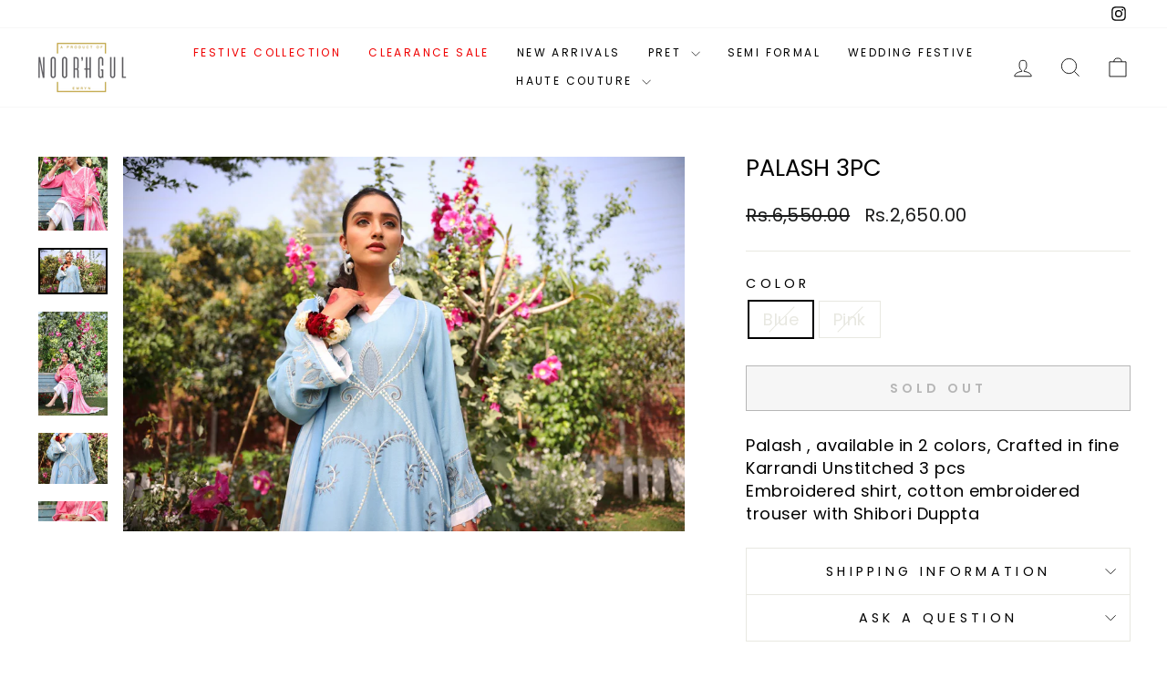

--- FILE ---
content_type: text/html; charset=utf-8
request_url: https://noorhgul.co/products/palash-3pc-1
body_size: 27659
content:
<!doctype html>
<html class="no-js" lang="en" dir="ltr">
<head>


<meta name="facebook-domain-verification" content="w5n9mdyr7us6kg4f513x622htdxciu" />
  <meta charset="utf-8">
  <meta http-equiv="X-UA-Compatible" content="IE=edge,chrome=1">
  <meta name="viewport" content="width=device-width,initial-scale=1">
  <meta name="theme-color" content="#111111">
  <link rel="canonical" href="https://noorhgul.co/products/palash-3pc-1">
  <link rel="preconnect" href="https://cdn.shopify.com" crossorigin>
  <link rel="preconnect" href="https://fonts.shopifycdn.com" crossorigin>
  <link rel="dns-prefetch" href="https://productreviews.shopifycdn.com">
  <link rel="dns-prefetch" href="https://ajax.googleapis.com">
  <link rel="dns-prefetch" href="https://maps.googleapis.com">
  <link rel="dns-prefetch" href="https://maps.gstatic.com"><link rel="shortcut icon" href="//noorhgul.co/cdn/shop/files/NoorHGul_Favicon_32x32.png?v=1684227233" type="image/png" /><title>Palash 3pc
&ndash; noorhgul
</title>
<meta name="description" content="Palash , available in 2 colors, Crafted in fine Karrandi Unstitched 3 pcs Embroidered shirt, cotton embroidered trouser with Shibori Duppta"><meta property="og:site_name" content="noorhgul">
  <meta property="og:url" content="https://noorhgul.co/products/palash-3pc-1">
  <meta property="og:title" content="Palash 3pc">
  <meta property="og:type" content="product">
  <meta property="og:description" content="Palash , available in 2 colors, Crafted in fine Karrandi Unstitched 3 pcs Embroidered shirt, cotton embroidered trouser with Shibori Duppta"><meta property="og:image" content="http://noorhgul.co/cdn/shop/files/post-5-2048x1869.jpg?v=1684451000">
    <meta property="og:image:secure_url" content="https://noorhgul.co/cdn/shop/files/post-5-2048x1869.jpg?v=1684451000">
    <meta property="og:image:width" content="2048">
    <meta property="og:image:height" content="1869"><meta name="twitter:site" content="@">
  <meta name="twitter:card" content="summary_large_image">
  <meta name="twitter:title" content="Palash 3pc">
  <meta name="twitter:description" content="Palash , available in 2 colors, Crafted in fine Karrandi Unstitched 3 pcs Embroidered shirt, cotton embroidered trouser with Shibori Duppta">
<style data-shopify>@font-face {
  font-family: Poppins;
  font-weight: 400;
  font-style: normal;
  font-display: swap;
  src: url("//noorhgul.co/cdn/fonts/poppins/poppins_n4.0ba78fa5af9b0e1a374041b3ceaadf0a43b41362.woff2") format("woff2"),
       url("//noorhgul.co/cdn/fonts/poppins/poppins_n4.214741a72ff2596839fc9760ee7a770386cf16ca.woff") format("woff");
}

  @font-face {
  font-family: Poppins;
  font-weight: 400;
  font-style: normal;
  font-display: swap;
  src: url("//noorhgul.co/cdn/fonts/poppins/poppins_n4.0ba78fa5af9b0e1a374041b3ceaadf0a43b41362.woff2") format("woff2"),
       url("//noorhgul.co/cdn/fonts/poppins/poppins_n4.214741a72ff2596839fc9760ee7a770386cf16ca.woff") format("woff");
}


  @font-face {
  font-family: Poppins;
  font-weight: 600;
  font-style: normal;
  font-display: swap;
  src: url("//noorhgul.co/cdn/fonts/poppins/poppins_n6.aa29d4918bc243723d56b59572e18228ed0786f6.woff2") format("woff2"),
       url("//noorhgul.co/cdn/fonts/poppins/poppins_n6.5f815d845fe073750885d5b7e619ee00e8111208.woff") format("woff");
}

  @font-face {
  font-family: Poppins;
  font-weight: 400;
  font-style: italic;
  font-display: swap;
  src: url("//noorhgul.co/cdn/fonts/poppins/poppins_i4.846ad1e22474f856bd6b81ba4585a60799a9f5d2.woff2") format("woff2"),
       url("//noorhgul.co/cdn/fonts/poppins/poppins_i4.56b43284e8b52fc64c1fd271f289a39e8477e9ec.woff") format("woff");
}

  @font-face {
  font-family: Poppins;
  font-weight: 600;
  font-style: italic;
  font-display: swap;
  src: url("//noorhgul.co/cdn/fonts/poppins/poppins_i6.bb8044d6203f492888d626dafda3c2999253e8e9.woff2") format("woff2"),
       url("//noorhgul.co/cdn/fonts/poppins/poppins_i6.e233dec1a61b1e7dead9f920159eda42280a02c3.woff") format("woff");
}

</style><link href="//noorhgul.co/cdn/shop/t/2/assets/theme.css?v=124658676346319546151696687855" rel="stylesheet" type="text/css" media="all" />
<style data-shopify>:root {
    --typeHeaderPrimary: Poppins;
    --typeHeaderFallback: sans-serif;
    --typeHeaderSize: 30px;
    --typeHeaderWeight: 400;
    --typeHeaderLineHeight: 1;
    --typeHeaderSpacing: 0.0em;

    --typeBasePrimary:Poppins;
    --typeBaseFallback:sans-serif;
    --typeBaseSize: 18px;
    --typeBaseWeight: 400;
    --typeBaseSpacing: 0.025em;
    --typeBaseLineHeight: 1.4;
    --typeBaselineHeightMinus01: 1.3;

    --typeCollectionTitle: 20px;

    --iconWeight: 2px;
    --iconLinecaps: miter;

    
        --buttonRadius: 0;
    

    --colorGridOverlayOpacity: 0.1;
    }

    .placeholder-content {
    background-image: linear-gradient(100deg, #ffffff 40%, #f7f7f7 63%, #ffffff 79%);
    }</style><script>
    document.documentElement.className = document.documentElement.className.replace('no-js', 'js');

    window.theme = window.theme || {};
    theme.routes = {
      home: "/",
      cart: "/cart.js",
      cartPage: "/cart",
      cartAdd: "/cart/add.js",
      cartChange: "/cart/change.js",
      search: "/search",
      predictiveSearch: "/search/suggest"
    };
    theme.strings = {
      soldOut: "Sold Out",
      unavailable: "Unavailable",
      inStockLabel: "In stock, ready to ship",
      oneStockLabel: "Low stock - [count] item left",
      otherStockLabel: "Low stock - [count] items left",
      willNotShipUntil: "Ready to ship [date]",
      willBeInStockAfter: "Back in stock [date]",
      waitingForStock: "Inventory on the way",
      savePrice: "Save [saved_amount]",
      cartEmpty: "Your cart is currently empty.",
      cartTermsConfirmation: "You must agree with the terms and conditions of sales to check out",
      searchCollections: "Collections",
      searchPages: "Pages",
      searchArticles: "Articles",
      productFrom: "from ",
      maxQuantity: "You can only have [quantity] of [title] in your cart."
    };
    theme.settings = {
      cartType: "drawer",
      isCustomerTemplate: false,
      moneyFormat: "Rs.{{amount}}",
      saveType: "dollar",
      productImageSize: "natural",
      productImageCover: false,
      predictiveSearch: true,
      predictiveSearchType: null,
      predictiveSearchVendor: false,
      predictiveSearchPrice: false,
      quickView: false,
      themeName: 'Impulse',
      themeVersion: "7.3.4"
    };
  </script>

  <script>window.performance && window.performance.mark && window.performance.mark('shopify.content_for_header.start');</script><meta id="shopify-digital-wallet" name="shopify-digital-wallet" content="/75681595666/digital_wallets/dialog">
<link rel="alternate" type="application/json+oembed" href="https://noorhgul.co/products/palash-3pc-1.oembed">
<script async="async" src="/checkouts/internal/preloads.js?locale=en-PK"></script>
<script id="shopify-features" type="application/json">{"accessToken":"993a57748d39f69502e9b77be81c398c","betas":["rich-media-storefront-analytics"],"domain":"noorhgul.co","predictiveSearch":true,"shopId":75681595666,"locale":"en"}</script>
<script>var Shopify = Shopify || {};
Shopify.shop = "noorhgul.myshopify.com";
Shopify.locale = "en";
Shopify.currency = {"active":"PKR","rate":"1.0"};
Shopify.country = "PK";
Shopify.theme = {"name":"Impulse","id":149432172818,"schema_name":"Impulse","schema_version":"7.3.4","theme_store_id":857,"role":"main"};
Shopify.theme.handle = "null";
Shopify.theme.style = {"id":null,"handle":null};
Shopify.cdnHost = "noorhgul.co/cdn";
Shopify.routes = Shopify.routes || {};
Shopify.routes.root = "/";</script>
<script type="module">!function(o){(o.Shopify=o.Shopify||{}).modules=!0}(window);</script>
<script>!function(o){function n(){var o=[];function n(){o.push(Array.prototype.slice.apply(arguments))}return n.q=o,n}var t=o.Shopify=o.Shopify||{};t.loadFeatures=n(),t.autoloadFeatures=n()}(window);</script>
<script id="shop-js-analytics" type="application/json">{"pageType":"product"}</script>
<script defer="defer" async type="module" src="//noorhgul.co/cdn/shopifycloud/shop-js/modules/v2/client.init-shop-cart-sync_BdyHc3Nr.en.esm.js"></script>
<script defer="defer" async type="module" src="//noorhgul.co/cdn/shopifycloud/shop-js/modules/v2/chunk.common_Daul8nwZ.esm.js"></script>
<script type="module">
  await import("//noorhgul.co/cdn/shopifycloud/shop-js/modules/v2/client.init-shop-cart-sync_BdyHc3Nr.en.esm.js");
await import("//noorhgul.co/cdn/shopifycloud/shop-js/modules/v2/chunk.common_Daul8nwZ.esm.js");

  window.Shopify.SignInWithShop?.initShopCartSync?.({"fedCMEnabled":true,"windoidEnabled":true});

</script>
<script id="__st">var __st={"a":75681595666,"offset":-18000,"reqid":"fdccc74c-e410-45df-b376-1d019688f27c-1768948496","pageurl":"noorhgul.co\/products\/palash-3pc-1","u":"92c9cd48a3fa","p":"product","rtyp":"product","rid":8313240453394};</script>
<script>window.ShopifyPaypalV4VisibilityTracking = true;</script>
<script id="captcha-bootstrap">!function(){'use strict';const t='contact',e='account',n='new_comment',o=[[t,t],['blogs',n],['comments',n],[t,'customer']],c=[[e,'customer_login'],[e,'guest_login'],[e,'recover_customer_password'],[e,'create_customer']],r=t=>t.map((([t,e])=>`form[action*='/${t}']:not([data-nocaptcha='true']) input[name='form_type'][value='${e}']`)).join(','),a=t=>()=>t?[...document.querySelectorAll(t)].map((t=>t.form)):[];function s(){const t=[...o],e=r(t);return a(e)}const i='password',u='form_key',d=['recaptcha-v3-token','g-recaptcha-response','h-captcha-response',i],f=()=>{try{return window.sessionStorage}catch{return}},m='__shopify_v',_=t=>t.elements[u];function p(t,e,n=!1){try{const o=window.sessionStorage,c=JSON.parse(o.getItem(e)),{data:r}=function(t){const{data:e,action:n}=t;return t[m]||n?{data:e,action:n}:{data:t,action:n}}(c);for(const[e,n]of Object.entries(r))t.elements[e]&&(t.elements[e].value=n);n&&o.removeItem(e)}catch(o){console.error('form repopulation failed',{error:o})}}const l='form_type',E='cptcha';function T(t){t.dataset[E]=!0}const w=window,h=w.document,L='Shopify',v='ce_forms',y='captcha';let A=!1;((t,e)=>{const n=(g='f06e6c50-85a8-45c8-87d0-21a2b65856fe',I='https://cdn.shopify.com/shopifycloud/storefront-forms-hcaptcha/ce_storefront_forms_captcha_hcaptcha.v1.5.2.iife.js',D={infoText:'Protected by hCaptcha',privacyText:'Privacy',termsText:'Terms'},(t,e,n)=>{const o=w[L][v],c=o.bindForm;if(c)return c(t,g,e,D).then(n);var r;o.q.push([[t,g,e,D],n]),r=I,A||(h.body.append(Object.assign(h.createElement('script'),{id:'captcha-provider',async:!0,src:r})),A=!0)});var g,I,D;w[L]=w[L]||{},w[L][v]=w[L][v]||{},w[L][v].q=[],w[L][y]=w[L][y]||{},w[L][y].protect=function(t,e){n(t,void 0,e),T(t)},Object.freeze(w[L][y]),function(t,e,n,w,h,L){const[v,y,A,g]=function(t,e,n){const i=e?o:[],u=t?c:[],d=[...i,...u],f=r(d),m=r(i),_=r(d.filter((([t,e])=>n.includes(e))));return[a(f),a(m),a(_),s()]}(w,h,L),I=t=>{const e=t.target;return e instanceof HTMLFormElement?e:e&&e.form},D=t=>v().includes(t);t.addEventListener('submit',(t=>{const e=I(t);if(!e)return;const n=D(e)&&!e.dataset.hcaptchaBound&&!e.dataset.recaptchaBound,o=_(e),c=g().includes(e)&&(!o||!o.value);(n||c)&&t.preventDefault(),c&&!n&&(function(t){try{if(!f())return;!function(t){const e=f();if(!e)return;const n=_(t);if(!n)return;const o=n.value;o&&e.removeItem(o)}(t);const e=Array.from(Array(32),(()=>Math.random().toString(36)[2])).join('');!function(t,e){_(t)||t.append(Object.assign(document.createElement('input'),{type:'hidden',name:u})),t.elements[u].value=e}(t,e),function(t,e){const n=f();if(!n)return;const o=[...t.querySelectorAll(`input[type='${i}']`)].map((({name:t})=>t)),c=[...d,...o],r={};for(const[a,s]of new FormData(t).entries())c.includes(a)||(r[a]=s);n.setItem(e,JSON.stringify({[m]:1,action:t.action,data:r}))}(t,e)}catch(e){console.error('failed to persist form',e)}}(e),e.submit())}));const S=(t,e)=>{t&&!t.dataset[E]&&(n(t,e.some((e=>e===t))),T(t))};for(const o of['focusin','change'])t.addEventListener(o,(t=>{const e=I(t);D(e)&&S(e,y())}));const B=e.get('form_key'),M=e.get(l),P=B&&M;t.addEventListener('DOMContentLoaded',(()=>{const t=y();if(P)for(const e of t)e.elements[l].value===M&&p(e,B);[...new Set([...A(),...v().filter((t=>'true'===t.dataset.shopifyCaptcha))])].forEach((e=>S(e,t)))}))}(h,new URLSearchParams(w.location.search),n,t,e,['guest_login'])})(!0,!0)}();</script>
<script integrity="sha256-4kQ18oKyAcykRKYeNunJcIwy7WH5gtpwJnB7kiuLZ1E=" data-source-attribution="shopify.loadfeatures" defer="defer" src="//noorhgul.co/cdn/shopifycloud/storefront/assets/storefront/load_feature-a0a9edcb.js" crossorigin="anonymous"></script>
<script data-source-attribution="shopify.dynamic_checkout.dynamic.init">var Shopify=Shopify||{};Shopify.PaymentButton=Shopify.PaymentButton||{isStorefrontPortableWallets:!0,init:function(){window.Shopify.PaymentButton.init=function(){};var t=document.createElement("script");t.src="https://noorhgul.co/cdn/shopifycloud/portable-wallets/latest/portable-wallets.en.js",t.type="module",document.head.appendChild(t)}};
</script>
<script data-source-attribution="shopify.dynamic_checkout.buyer_consent">
  function portableWalletsHideBuyerConsent(e){var t=document.getElementById("shopify-buyer-consent"),n=document.getElementById("shopify-subscription-policy-button");t&&n&&(t.classList.add("hidden"),t.setAttribute("aria-hidden","true"),n.removeEventListener("click",e))}function portableWalletsShowBuyerConsent(e){var t=document.getElementById("shopify-buyer-consent"),n=document.getElementById("shopify-subscription-policy-button");t&&n&&(t.classList.remove("hidden"),t.removeAttribute("aria-hidden"),n.addEventListener("click",e))}window.Shopify?.PaymentButton&&(window.Shopify.PaymentButton.hideBuyerConsent=portableWalletsHideBuyerConsent,window.Shopify.PaymentButton.showBuyerConsent=portableWalletsShowBuyerConsent);
</script>
<script>
  function portableWalletsCleanup(e){e&&e.src&&console.error("Failed to load portable wallets script "+e.src);var t=document.querySelectorAll("shopify-accelerated-checkout .shopify-payment-button__skeleton, shopify-accelerated-checkout-cart .wallet-cart-button__skeleton"),e=document.getElementById("shopify-buyer-consent");for(let e=0;e<t.length;e++)t[e].remove();e&&e.remove()}function portableWalletsNotLoadedAsModule(e){e instanceof ErrorEvent&&"string"==typeof e.message&&e.message.includes("import.meta")&&"string"==typeof e.filename&&e.filename.includes("portable-wallets")&&(window.removeEventListener("error",portableWalletsNotLoadedAsModule),window.Shopify.PaymentButton.failedToLoad=e,"loading"===document.readyState?document.addEventListener("DOMContentLoaded",window.Shopify.PaymentButton.init):window.Shopify.PaymentButton.init())}window.addEventListener("error",portableWalletsNotLoadedAsModule);
</script>

<script type="module" src="https://noorhgul.co/cdn/shopifycloud/portable-wallets/latest/portable-wallets.en.js" onError="portableWalletsCleanup(this)" crossorigin="anonymous"></script>
<script nomodule>
  document.addEventListener("DOMContentLoaded", portableWalletsCleanup);
</script>

<link id="shopify-accelerated-checkout-styles" rel="stylesheet" media="screen" href="https://noorhgul.co/cdn/shopifycloud/portable-wallets/latest/accelerated-checkout-backwards-compat.css" crossorigin="anonymous">
<style id="shopify-accelerated-checkout-cart">
        #shopify-buyer-consent {
  margin-top: 1em;
  display: inline-block;
  width: 100%;
}

#shopify-buyer-consent.hidden {
  display: none;
}

#shopify-subscription-policy-button {
  background: none;
  border: none;
  padding: 0;
  text-decoration: underline;
  font-size: inherit;
  cursor: pointer;
}

#shopify-subscription-policy-button::before {
  box-shadow: none;
}

      </style>

<script>window.performance && window.performance.mark && window.performance.mark('shopify.content_for_header.end');</script>

  <script src="//noorhgul.co/cdn/shop/t/2/assets/vendor-scripts-v11.js" defer="defer"></script><script src="//noorhgul.co/cdn/shop/t/2/assets/theme.js?v=137436199022560166481683969607" defer="defer"></script>
<script src="https://cdn.shopify.com/extensions/019b0289-a7b2-75c4-bc89-75da59821462/avada-app-75/assets/air-reviews.js" type="text/javascript" defer="defer"></script>
<script src="https://cdn.shopify.com/extensions/019b0289-a7b2-75c4-bc89-75da59821462/avada-app-75/assets/air-reviews-block.js" type="text/javascript" defer="defer"></script>
<link href="https://monorail-edge.shopifysvc.com" rel="dns-prefetch">
<script>(function(){if ("sendBeacon" in navigator && "performance" in window) {try {var session_token_from_headers = performance.getEntriesByType('navigation')[0].serverTiming.find(x => x.name == '_s').description;} catch {var session_token_from_headers = undefined;}var session_cookie_matches = document.cookie.match(/_shopify_s=([^;]*)/);var session_token_from_cookie = session_cookie_matches && session_cookie_matches.length === 2 ? session_cookie_matches[1] : "";var session_token = session_token_from_headers || session_token_from_cookie || "";function handle_abandonment_event(e) {var entries = performance.getEntries().filter(function(entry) {return /monorail-edge.shopifysvc.com/.test(entry.name);});if (!window.abandonment_tracked && entries.length === 0) {window.abandonment_tracked = true;var currentMs = Date.now();var navigation_start = performance.timing.navigationStart;var payload = {shop_id: 75681595666,url: window.location.href,navigation_start,duration: currentMs - navigation_start,session_token,page_type: "product"};window.navigator.sendBeacon("https://monorail-edge.shopifysvc.com/v1/produce", JSON.stringify({schema_id: "online_store_buyer_site_abandonment/1.1",payload: payload,metadata: {event_created_at_ms: currentMs,event_sent_at_ms: currentMs}}));}}window.addEventListener('pagehide', handle_abandonment_event);}}());</script>
<script id="web-pixels-manager-setup">(function e(e,d,r,n,o){if(void 0===o&&(o={}),!Boolean(null===(a=null===(i=window.Shopify)||void 0===i?void 0:i.analytics)||void 0===a?void 0:a.replayQueue)){var i,a;window.Shopify=window.Shopify||{};var t=window.Shopify;t.analytics=t.analytics||{};var s=t.analytics;s.replayQueue=[],s.publish=function(e,d,r){return s.replayQueue.push([e,d,r]),!0};try{self.performance.mark("wpm:start")}catch(e){}var l=function(){var e={modern:/Edge?\/(1{2}[4-9]|1[2-9]\d|[2-9]\d{2}|\d{4,})\.\d+(\.\d+|)|Firefox\/(1{2}[4-9]|1[2-9]\d|[2-9]\d{2}|\d{4,})\.\d+(\.\d+|)|Chrom(ium|e)\/(9{2}|\d{3,})\.\d+(\.\d+|)|(Maci|X1{2}).+ Version\/(15\.\d+|(1[6-9]|[2-9]\d|\d{3,})\.\d+)([,.]\d+|)( \(\w+\)|)( Mobile\/\w+|) Safari\/|Chrome.+OPR\/(9{2}|\d{3,})\.\d+\.\d+|(CPU[ +]OS|iPhone[ +]OS|CPU[ +]iPhone|CPU IPhone OS|CPU iPad OS)[ +]+(15[._]\d+|(1[6-9]|[2-9]\d|\d{3,})[._]\d+)([._]\d+|)|Android:?[ /-](13[3-9]|1[4-9]\d|[2-9]\d{2}|\d{4,})(\.\d+|)(\.\d+|)|Android.+Firefox\/(13[5-9]|1[4-9]\d|[2-9]\d{2}|\d{4,})\.\d+(\.\d+|)|Android.+Chrom(ium|e)\/(13[3-9]|1[4-9]\d|[2-9]\d{2}|\d{4,})\.\d+(\.\d+|)|SamsungBrowser\/([2-9]\d|\d{3,})\.\d+/,legacy:/Edge?\/(1[6-9]|[2-9]\d|\d{3,})\.\d+(\.\d+|)|Firefox\/(5[4-9]|[6-9]\d|\d{3,})\.\d+(\.\d+|)|Chrom(ium|e)\/(5[1-9]|[6-9]\d|\d{3,})\.\d+(\.\d+|)([\d.]+$|.*Safari\/(?![\d.]+ Edge\/[\d.]+$))|(Maci|X1{2}).+ Version\/(10\.\d+|(1[1-9]|[2-9]\d|\d{3,})\.\d+)([,.]\d+|)( \(\w+\)|)( Mobile\/\w+|) Safari\/|Chrome.+OPR\/(3[89]|[4-9]\d|\d{3,})\.\d+\.\d+|(CPU[ +]OS|iPhone[ +]OS|CPU[ +]iPhone|CPU IPhone OS|CPU iPad OS)[ +]+(10[._]\d+|(1[1-9]|[2-9]\d|\d{3,})[._]\d+)([._]\d+|)|Android:?[ /-](13[3-9]|1[4-9]\d|[2-9]\d{2}|\d{4,})(\.\d+|)(\.\d+|)|Mobile Safari.+OPR\/([89]\d|\d{3,})\.\d+\.\d+|Android.+Firefox\/(13[5-9]|1[4-9]\d|[2-9]\d{2}|\d{4,})\.\d+(\.\d+|)|Android.+Chrom(ium|e)\/(13[3-9]|1[4-9]\d|[2-9]\d{2}|\d{4,})\.\d+(\.\d+|)|Android.+(UC? ?Browser|UCWEB|U3)[ /]?(15\.([5-9]|\d{2,})|(1[6-9]|[2-9]\d|\d{3,})\.\d+)\.\d+|SamsungBrowser\/(5\.\d+|([6-9]|\d{2,})\.\d+)|Android.+MQ{2}Browser\/(14(\.(9|\d{2,})|)|(1[5-9]|[2-9]\d|\d{3,})(\.\d+|))(\.\d+|)|K[Aa][Ii]OS\/(3\.\d+|([4-9]|\d{2,})\.\d+)(\.\d+|)/},d=e.modern,r=e.legacy,n=navigator.userAgent;return n.match(d)?"modern":n.match(r)?"legacy":"unknown"}(),u="modern"===l?"modern":"legacy",c=(null!=n?n:{modern:"",legacy:""})[u],f=function(e){return[e.baseUrl,"/wpm","/b",e.hashVersion,"modern"===e.buildTarget?"m":"l",".js"].join("")}({baseUrl:d,hashVersion:r,buildTarget:u}),m=function(e){var d=e.version,r=e.bundleTarget,n=e.surface,o=e.pageUrl,i=e.monorailEndpoint;return{emit:function(e){var a=e.status,t=e.errorMsg,s=(new Date).getTime(),l=JSON.stringify({metadata:{event_sent_at_ms:s},events:[{schema_id:"web_pixels_manager_load/3.1",payload:{version:d,bundle_target:r,page_url:o,status:a,surface:n,error_msg:t},metadata:{event_created_at_ms:s}}]});if(!i)return console&&console.warn&&console.warn("[Web Pixels Manager] No Monorail endpoint provided, skipping logging."),!1;try{return self.navigator.sendBeacon.bind(self.navigator)(i,l)}catch(e){}var u=new XMLHttpRequest;try{return u.open("POST",i,!0),u.setRequestHeader("Content-Type","text/plain"),u.send(l),!0}catch(e){return console&&console.warn&&console.warn("[Web Pixels Manager] Got an unhandled error while logging to Monorail."),!1}}}}({version:r,bundleTarget:l,surface:e.surface,pageUrl:self.location.href,monorailEndpoint:e.monorailEndpoint});try{o.browserTarget=l,function(e){var d=e.src,r=e.async,n=void 0===r||r,o=e.onload,i=e.onerror,a=e.sri,t=e.scriptDataAttributes,s=void 0===t?{}:t,l=document.createElement("script"),u=document.querySelector("head"),c=document.querySelector("body");if(l.async=n,l.src=d,a&&(l.integrity=a,l.crossOrigin="anonymous"),s)for(var f in s)if(Object.prototype.hasOwnProperty.call(s,f))try{l.dataset[f]=s[f]}catch(e){}if(o&&l.addEventListener("load",o),i&&l.addEventListener("error",i),u)u.appendChild(l);else{if(!c)throw new Error("Did not find a head or body element to append the script");c.appendChild(l)}}({src:f,async:!0,onload:function(){if(!function(){var e,d;return Boolean(null===(d=null===(e=window.Shopify)||void 0===e?void 0:e.analytics)||void 0===d?void 0:d.initialized)}()){var d=window.webPixelsManager.init(e)||void 0;if(d){var r=window.Shopify.analytics;r.replayQueue.forEach((function(e){var r=e[0],n=e[1],o=e[2];d.publishCustomEvent(r,n,o)})),r.replayQueue=[],r.publish=d.publishCustomEvent,r.visitor=d.visitor,r.initialized=!0}}},onerror:function(){return m.emit({status:"failed",errorMsg:"".concat(f," has failed to load")})},sri:function(e){var d=/^sha384-[A-Za-z0-9+/=]+$/;return"string"==typeof e&&d.test(e)}(c)?c:"",scriptDataAttributes:o}),m.emit({status:"loading"})}catch(e){m.emit({status:"failed",errorMsg:(null==e?void 0:e.message)||"Unknown error"})}}})({shopId: 75681595666,storefrontBaseUrl: "https://noorhgul.co",extensionsBaseUrl: "https://extensions.shopifycdn.com/cdn/shopifycloud/web-pixels-manager",monorailEndpoint: "https://monorail-edge.shopifysvc.com/unstable/produce_batch",surface: "storefront-renderer",enabledBetaFlags: ["2dca8a86"],webPixelsConfigList: [{"id":"423657746","configuration":"{\"pixel_id\":\"1269135000672293\",\"pixel_type\":\"facebook_pixel\",\"metaapp_system_user_token\":\"-\"}","eventPayloadVersion":"v1","runtimeContext":"OPEN","scriptVersion":"ca16bc87fe92b6042fbaa3acc2fbdaa6","type":"APP","apiClientId":2329312,"privacyPurposes":["ANALYTICS","MARKETING","SALE_OF_DATA"],"dataSharingAdjustments":{"protectedCustomerApprovalScopes":["read_customer_address","read_customer_email","read_customer_name","read_customer_personal_data","read_customer_phone"]}},{"id":"shopify-app-pixel","configuration":"{}","eventPayloadVersion":"v1","runtimeContext":"STRICT","scriptVersion":"0450","apiClientId":"shopify-pixel","type":"APP","privacyPurposes":["ANALYTICS","MARKETING"]},{"id":"shopify-custom-pixel","eventPayloadVersion":"v1","runtimeContext":"LAX","scriptVersion":"0450","apiClientId":"shopify-pixel","type":"CUSTOM","privacyPurposes":["ANALYTICS","MARKETING"]}],isMerchantRequest: false,initData: {"shop":{"name":"noorhgul","paymentSettings":{"currencyCode":"PKR"},"myshopifyDomain":"noorhgul.myshopify.com","countryCode":"PK","storefrontUrl":"https:\/\/noorhgul.co"},"customer":null,"cart":null,"checkout":null,"productVariants":[{"price":{"amount":2650.0,"currencyCode":"PKR"},"product":{"title":"Palash 3pc","vendor":"noorhgul","id":"8313240453394","untranslatedTitle":"Palash 3pc","url":"\/products\/palash-3pc-1","type":"Unstitched"},"id":"45164372328722","image":{"src":"\/\/noorhgul.co\/cdn\/shop\/files\/post-4-2048x1365.jpg?v=1684451000"},"sku":"","title":"Blue","untranslatedTitle":"Blue"},{"price":{"amount":2650.0,"currencyCode":"PKR"},"product":{"title":"Palash 3pc","vendor":"noorhgul","id":"8313240453394","untranslatedTitle":"Palash 3pc","url":"\/products\/palash-3pc-1","type":"Unstitched"},"id":"45164372361490","image":{"src":"\/\/noorhgul.co\/cdn\/shop\/files\/post-3-scaled.jpg?v=1684451000"},"sku":"","title":"Pink","untranslatedTitle":"Pink"}],"purchasingCompany":null},},"https://noorhgul.co/cdn","fcfee988w5aeb613cpc8e4bc33m6693e112",{"modern":"","legacy":""},{"shopId":"75681595666","storefrontBaseUrl":"https:\/\/noorhgul.co","extensionBaseUrl":"https:\/\/extensions.shopifycdn.com\/cdn\/shopifycloud\/web-pixels-manager","surface":"storefront-renderer","enabledBetaFlags":"[\"2dca8a86\"]","isMerchantRequest":"false","hashVersion":"fcfee988w5aeb613cpc8e4bc33m6693e112","publish":"custom","events":"[[\"page_viewed\",{}],[\"product_viewed\",{\"productVariant\":{\"price\":{\"amount\":2650.0,\"currencyCode\":\"PKR\"},\"product\":{\"title\":\"Palash 3pc\",\"vendor\":\"noorhgul\",\"id\":\"8313240453394\",\"untranslatedTitle\":\"Palash 3pc\",\"url\":\"\/products\/palash-3pc-1\",\"type\":\"Unstitched\"},\"id\":\"45164372328722\",\"image\":{\"src\":\"\/\/noorhgul.co\/cdn\/shop\/files\/post-4-2048x1365.jpg?v=1684451000\"},\"sku\":\"\",\"title\":\"Blue\",\"untranslatedTitle\":\"Blue\"}}]]"});</script><script>
  window.ShopifyAnalytics = window.ShopifyAnalytics || {};
  window.ShopifyAnalytics.meta = window.ShopifyAnalytics.meta || {};
  window.ShopifyAnalytics.meta.currency = 'PKR';
  var meta = {"product":{"id":8313240453394,"gid":"gid:\/\/shopify\/Product\/8313240453394","vendor":"noorhgul","type":"Unstitched","handle":"palash-3pc-1","variants":[{"id":45164372328722,"price":265000,"name":"Palash 3pc - Blue","public_title":"Blue","sku":""},{"id":45164372361490,"price":265000,"name":"Palash 3pc - Pink","public_title":"Pink","sku":""}],"remote":false},"page":{"pageType":"product","resourceType":"product","resourceId":8313240453394,"requestId":"fdccc74c-e410-45df-b376-1d019688f27c-1768948496"}};
  for (var attr in meta) {
    window.ShopifyAnalytics.meta[attr] = meta[attr];
  }
</script>
<script class="analytics">
  (function () {
    var customDocumentWrite = function(content) {
      var jquery = null;

      if (window.jQuery) {
        jquery = window.jQuery;
      } else if (window.Checkout && window.Checkout.$) {
        jquery = window.Checkout.$;
      }

      if (jquery) {
        jquery('body').append(content);
      }
    };

    var hasLoggedConversion = function(token) {
      if (token) {
        return document.cookie.indexOf('loggedConversion=' + token) !== -1;
      }
      return false;
    }

    var setCookieIfConversion = function(token) {
      if (token) {
        var twoMonthsFromNow = new Date(Date.now());
        twoMonthsFromNow.setMonth(twoMonthsFromNow.getMonth() + 2);

        document.cookie = 'loggedConversion=' + token + '; expires=' + twoMonthsFromNow;
      }
    }

    var trekkie = window.ShopifyAnalytics.lib = window.trekkie = window.trekkie || [];
    if (trekkie.integrations) {
      return;
    }
    trekkie.methods = [
      'identify',
      'page',
      'ready',
      'track',
      'trackForm',
      'trackLink'
    ];
    trekkie.factory = function(method) {
      return function() {
        var args = Array.prototype.slice.call(arguments);
        args.unshift(method);
        trekkie.push(args);
        return trekkie;
      };
    };
    for (var i = 0; i < trekkie.methods.length; i++) {
      var key = trekkie.methods[i];
      trekkie[key] = trekkie.factory(key);
    }
    trekkie.load = function(config) {
      trekkie.config = config || {};
      trekkie.config.initialDocumentCookie = document.cookie;
      var first = document.getElementsByTagName('script')[0];
      var script = document.createElement('script');
      script.type = 'text/javascript';
      script.onerror = function(e) {
        var scriptFallback = document.createElement('script');
        scriptFallback.type = 'text/javascript';
        scriptFallback.onerror = function(error) {
                var Monorail = {
      produce: function produce(monorailDomain, schemaId, payload) {
        var currentMs = new Date().getTime();
        var event = {
          schema_id: schemaId,
          payload: payload,
          metadata: {
            event_created_at_ms: currentMs,
            event_sent_at_ms: currentMs
          }
        };
        return Monorail.sendRequest("https://" + monorailDomain + "/v1/produce", JSON.stringify(event));
      },
      sendRequest: function sendRequest(endpointUrl, payload) {
        // Try the sendBeacon API
        if (window && window.navigator && typeof window.navigator.sendBeacon === 'function' && typeof window.Blob === 'function' && !Monorail.isIos12()) {
          var blobData = new window.Blob([payload], {
            type: 'text/plain'
          });

          if (window.navigator.sendBeacon(endpointUrl, blobData)) {
            return true;
          } // sendBeacon was not successful

        } // XHR beacon

        var xhr = new XMLHttpRequest();

        try {
          xhr.open('POST', endpointUrl);
          xhr.setRequestHeader('Content-Type', 'text/plain');
          xhr.send(payload);
        } catch (e) {
          console.log(e);
        }

        return false;
      },
      isIos12: function isIos12() {
        return window.navigator.userAgent.lastIndexOf('iPhone; CPU iPhone OS 12_') !== -1 || window.navigator.userAgent.lastIndexOf('iPad; CPU OS 12_') !== -1;
      }
    };
    Monorail.produce('monorail-edge.shopifysvc.com',
      'trekkie_storefront_load_errors/1.1',
      {shop_id: 75681595666,
      theme_id: 149432172818,
      app_name: "storefront",
      context_url: window.location.href,
      source_url: "//noorhgul.co/cdn/s/trekkie.storefront.cd680fe47e6c39ca5d5df5f0a32d569bc48c0f27.min.js"});

        };
        scriptFallback.async = true;
        scriptFallback.src = '//noorhgul.co/cdn/s/trekkie.storefront.cd680fe47e6c39ca5d5df5f0a32d569bc48c0f27.min.js';
        first.parentNode.insertBefore(scriptFallback, first);
      };
      script.async = true;
      script.src = '//noorhgul.co/cdn/s/trekkie.storefront.cd680fe47e6c39ca5d5df5f0a32d569bc48c0f27.min.js';
      first.parentNode.insertBefore(script, first);
    };
    trekkie.load(
      {"Trekkie":{"appName":"storefront","development":false,"defaultAttributes":{"shopId":75681595666,"isMerchantRequest":null,"themeId":149432172818,"themeCityHash":"550794921201207686","contentLanguage":"en","currency":"PKR","eventMetadataId":"604470fc-3b09-46e0-a4ca-6d257d0024a3"},"isServerSideCookieWritingEnabled":true,"monorailRegion":"shop_domain","enabledBetaFlags":["65f19447"]},"Session Attribution":{},"S2S":{"facebookCapiEnabled":true,"source":"trekkie-storefront-renderer","apiClientId":580111}}
    );

    var loaded = false;
    trekkie.ready(function() {
      if (loaded) return;
      loaded = true;

      window.ShopifyAnalytics.lib = window.trekkie;

      var originalDocumentWrite = document.write;
      document.write = customDocumentWrite;
      try { window.ShopifyAnalytics.merchantGoogleAnalytics.call(this); } catch(error) {};
      document.write = originalDocumentWrite;

      window.ShopifyAnalytics.lib.page(null,{"pageType":"product","resourceType":"product","resourceId":8313240453394,"requestId":"fdccc74c-e410-45df-b376-1d019688f27c-1768948496","shopifyEmitted":true});

      var match = window.location.pathname.match(/checkouts\/(.+)\/(thank_you|post_purchase)/)
      var token = match? match[1]: undefined;
      if (!hasLoggedConversion(token)) {
        setCookieIfConversion(token);
        window.ShopifyAnalytics.lib.track("Viewed Product",{"currency":"PKR","variantId":45164372328722,"productId":8313240453394,"productGid":"gid:\/\/shopify\/Product\/8313240453394","name":"Palash 3pc - Blue","price":"2650.00","sku":"","brand":"noorhgul","variant":"Blue","category":"Unstitched","nonInteraction":true,"remote":false},undefined,undefined,{"shopifyEmitted":true});
      window.ShopifyAnalytics.lib.track("monorail:\/\/trekkie_storefront_viewed_product\/1.1",{"currency":"PKR","variantId":45164372328722,"productId":8313240453394,"productGid":"gid:\/\/shopify\/Product\/8313240453394","name":"Palash 3pc - Blue","price":"2650.00","sku":"","brand":"noorhgul","variant":"Blue","category":"Unstitched","nonInteraction":true,"remote":false,"referer":"https:\/\/noorhgul.co\/products\/palash-3pc-1"});
      }
    });


        var eventsListenerScript = document.createElement('script');
        eventsListenerScript.async = true;
        eventsListenerScript.src = "//noorhgul.co/cdn/shopifycloud/storefront/assets/shop_events_listener-3da45d37.js";
        document.getElementsByTagName('head')[0].appendChild(eventsListenerScript);

})();</script>
<script
  defer
  src="https://noorhgul.co/cdn/shopifycloud/perf-kit/shopify-perf-kit-3.0.4.min.js"
  data-application="storefront-renderer"
  data-shop-id="75681595666"
  data-render-region="gcp-us-central1"
  data-page-type="product"
  data-theme-instance-id="149432172818"
  data-theme-name="Impulse"
  data-theme-version="7.3.4"
  data-monorail-region="shop_domain"
  data-resource-timing-sampling-rate="10"
  data-shs="true"
  data-shs-beacon="true"
  data-shs-export-with-fetch="true"
  data-shs-logs-sample-rate="1"
  data-shs-beacon-endpoint="https://noorhgul.co/api/collect"
></script>
</head>

<body class="template-product" data-center-text="true" data-button_style="square" data-type_header_capitalize="true" data-type_headers_align_text="true" data-type_product_capitalize="true" data-swatch_style="round" >

  <a class="in-page-link visually-hidden skip-link" href="#MainContent">Skip to content</a>

  <div id="PageContainer" class="page-container">
    <div class="transition-body"><!-- BEGIN sections: header-group -->
<div id="shopify-section-sections--18954661429522__header" class="shopify-section shopify-section-group-header-group">

<div id="NavDrawer" class="drawer drawer--right">
  <div class="drawer__contents">
    <div class="drawer__fixed-header">
      <div class="drawer__header appear-animation appear-delay-1">
        <div class="h2 drawer__title"></div>
        <div class="drawer__close">
          <button type="button" class="drawer__close-button js-drawer-close">
            <svg aria-hidden="true" focusable="false" role="presentation" class="icon icon-close" viewBox="0 0 64 64"><title>icon-X</title><path d="m19 17.61 27.12 27.13m0-27.12L19 44.74"/></svg>
            <span class="icon__fallback-text">Close menu</span>
          </button>
        </div>
      </div>
    </div>
    <div class="drawer__scrollable">
      <ul class="mobile-nav" role="navigation" aria-label="Primary"><li class="mobile-nav__item appear-animation appear-delay-2"><a href="/collections/festive-collection" class="mobile-nav__link mobile-nav__link--top-level"><span style="color:#f00000;">Festive Collection</span></a></li><li class="mobile-nav__item appear-animation appear-delay-3"><a href="/collections/clearance-sale" class="mobile-nav__link mobile-nav__link--top-level"><span style="color:#f00000;">Clearance Sale</span></a></li><li class="mobile-nav__item appear-animation appear-delay-4"><a href="/collections/new-arrival" class="mobile-nav__link mobile-nav__link--top-level">New Arrivals</a></li><li class="mobile-nav__item appear-animation appear-delay-5"><div class="mobile-nav__has-sublist"><button type="button"
                    aria-controls="Linklist-4"
                    class="mobile-nav__link--button mobile-nav__link--top-level collapsible-trigger collapsible--auto-height">
                    <span class="mobile-nav__faux-link">
                      Pret
                    </span>
                    <div class="mobile-nav__toggle">
                      <span class="faux-button"><span class="collapsible-trigger__icon collapsible-trigger__icon--open" role="presentation">
  <svg aria-hidden="true" focusable="false" role="presentation" class="icon icon--wide icon-chevron-down" viewBox="0 0 28 16"><path d="m1.57 1.59 12.76 12.77L27.1 1.59" stroke-width="2" stroke="#000" fill="none"/></svg>
</span>
</span>
                    </div>
                  </button></div><div id="Linklist-4"
                class="mobile-nav__sublist collapsible-content collapsible-content--all"
                >
                <div class="collapsible-content__inner">
                  <ul class="mobile-nav__sublist"><li class="mobile-nav__item">
                        <div class="mobile-nav__child-item"><a href="/collections/kurtas/Kurta"
                              class="mobile-nav__link"
                              id="Sublabel-collections-kurtas-kurta1"
                              >
                              Kurtas
                            </a></div></li><li class="mobile-nav__item">
                        <div class="mobile-nav__child-item"><a href="/collections/dupattas"
                              class="mobile-nav__link"
                              id="Sublabel-collections-dupattas2"
                              >
                              Dupattas
                            </a></div></li><li class="mobile-nav__item">
                        <div class="mobile-nav__child-item"><a href="/collections/pant-jacket"
                              class="mobile-nav__link"
                              id="Sublabel-collections-pant-jacket3"
                              >
                              Pant &amp; Jacket
                            </a></div></li><li class="mobile-nav__item">
                        <div class="mobile-nav__child-item"><a href="#"
                              class="mobile-nav__link"
                              id="Sublabel-4"
                              >
                              Dresses
                            </a></div></li></ul>
                </div>
              </div></li><li class="mobile-nav__item appear-animation appear-delay-6"><a href="/collections/semi-formals" class="mobile-nav__link mobile-nav__link--top-level">Semi Formal</a></li><li class="mobile-nav__item appear-animation appear-delay-7"><a href="/collections/wedding-festive" class="mobile-nav__link mobile-nav__link--top-level">Wedding Festive</a></li><li class="mobile-nav__item appear-animation appear-delay-8"><div class="mobile-nav__has-sublist"><button type="button"
                    aria-controls="Linklist-7"
                    class="mobile-nav__link--button mobile-nav__link--top-level collapsible-trigger collapsible--auto-height">
                    <span class="mobile-nav__faux-link">
                      Haute Couture
                    </span>
                    <div class="mobile-nav__toggle">
                      <span class="faux-button"><span class="collapsible-trigger__icon collapsible-trigger__icon--open" role="presentation">
  <svg aria-hidden="true" focusable="false" role="presentation" class="icon icon--wide icon-chevron-down" viewBox="0 0 28 16"><path d="m1.57 1.59 12.76 12.77L27.1 1.59" stroke-width="2" stroke="#000" fill="none"/></svg>
</span>
</span>
                    </div>
                  </button></div><div id="Linklist-7"
                class="mobile-nav__sublist collapsible-content collapsible-content--all"
                >
                <div class="collapsible-content__inner">
                  <ul class="mobile-nav__sublist"><li class="mobile-nav__item">
                        <div class="mobile-nav__child-item"><a href="/collections/luna"
                              class="mobile-nav__link"
                              id="Sublabel-collections-luna1"
                              >
                              Luna
                            </a></div></li><li class="mobile-nav__item">
                        <div class="mobile-nav__child-item"><a href="#"
                              class="mobile-nav__link"
                              id="Sublabel-2"
                              >
                              Noor mah
                            </a></div></li></ul>
                </div>
              </div></li><li class="mobile-nav__item mobile-nav__item--secondary">
            <div class="grid"><div class="grid__item one-half appear-animation appear-delay-9">
                  <a href="/account" class="mobile-nav__link">Log in
</a>
                </div></div>
          </li></ul><ul class="mobile-nav__social appear-animation appear-delay-10"><li class="mobile-nav__social-item">
            <a target="_blank" rel="noopener" href="https://www.instagram.com/noorhgul.pk/" title="noorhgul on Instagram">
              <svg aria-hidden="true" focusable="false" role="presentation" class="icon icon-instagram" viewBox="0 0 32 32"><title>instagram</title><path fill="#444" d="M16 3.094c4.206 0 4.7.019 6.363.094 1.538.069 2.369.325 2.925.544.738.287 1.262.625 1.813 1.175s.894 1.075 1.175 1.813c.212.556.475 1.387.544 2.925.075 1.662.094 2.156.094 6.363s-.019 4.7-.094 6.363c-.069 1.538-.325 2.369-.544 2.925-.288.738-.625 1.262-1.175 1.813s-1.075.894-1.813 1.175c-.556.212-1.387.475-2.925.544-1.663.075-2.156.094-6.363.094s-4.7-.019-6.363-.094c-1.537-.069-2.369-.325-2.925-.544-.737-.288-1.263-.625-1.813-1.175s-.894-1.075-1.175-1.813c-.212-.556-.475-1.387-.544-2.925-.075-1.663-.094-2.156-.094-6.363s.019-4.7.094-6.363c.069-1.537.325-2.369.544-2.925.287-.737.625-1.263 1.175-1.813s1.075-.894 1.813-1.175c.556-.212 1.388-.475 2.925-.544 1.662-.081 2.156-.094 6.363-.094zm0-2.838c-4.275 0-4.813.019-6.494.094-1.675.075-2.819.344-3.819.731-1.037.4-1.913.944-2.788 1.819S1.486 4.656 1.08 5.688c-.387 1-.656 2.144-.731 3.825-.075 1.675-.094 2.213-.094 6.488s.019 4.813.094 6.494c.075 1.675.344 2.819.731 3.825.4 1.038.944 1.913 1.819 2.788s1.756 1.413 2.788 1.819c1 .387 2.144.656 3.825.731s2.213.094 6.494.094 4.813-.019 6.494-.094c1.675-.075 2.819-.344 3.825-.731 1.038-.4 1.913-.944 2.788-1.819s1.413-1.756 1.819-2.788c.387-1 .656-2.144.731-3.825s.094-2.212.094-6.494-.019-4.813-.094-6.494c-.075-1.675-.344-2.819-.731-3.825-.4-1.038-.944-1.913-1.819-2.788s-1.756-1.413-2.788-1.819c-1-.387-2.144-.656-3.825-.731C20.812.275 20.275.256 16 .256z"/><path fill="#444" d="M16 7.912a8.088 8.088 0 0 0 0 16.175c4.463 0 8.087-3.625 8.087-8.088s-3.625-8.088-8.088-8.088zm0 13.338a5.25 5.25 0 1 1 0-10.5 5.25 5.25 0 1 1 0 10.5zM26.294 7.594a1.887 1.887 0 1 1-3.774.002 1.887 1.887 0 0 1 3.774-.003z"/></svg>
              <span class="icon__fallback-text">Instagram</span>
            </a>
          </li></ul>
    </div>
  </div>
</div>
<div id="CartDrawer" class="drawer drawer--right">
    <form id="CartDrawerForm" action="/cart" method="post" novalidate class="drawer__contents" data-location="cart-drawer">
      <div class="drawer__fixed-header">
        <div class="drawer__header appear-animation appear-delay-1">
          <div class="h2 drawer__title">Cart</div>
          <div class="drawer__close">
            <button type="button" class="drawer__close-button js-drawer-close">
              <svg aria-hidden="true" focusable="false" role="presentation" class="icon icon-close" viewBox="0 0 64 64"><title>icon-X</title><path d="m19 17.61 27.12 27.13m0-27.12L19 44.74"/></svg>
              <span class="icon__fallback-text">Close cart</span>
            </button>
          </div>
        </div>
      </div>

      <div class="drawer__inner">
        <div class="drawer__scrollable">
          <div data-products class="appear-animation appear-delay-2"></div>

          
        </div>

        <div class="drawer__footer appear-animation appear-delay-4">
          <div data-discounts>
            
          </div>

          <div class="cart__item-sub cart__item-row">
            <div class="ajaxcart__subtotal">Subtotal</div>
            <div data-subtotal>Rs.0.00</div>
          </div>

          <div class="cart__item-row text-center">
            <small>
              Shipping, taxes, and discount codes calculated at checkout.<br />
            </small>
          </div>

          

          <div class="cart__checkout-wrapper">
            <button type="submit" name="checkout" data-terms-required="false" class="btn cart__checkout">
              Check out
            </button>

            
          </div>
        </div>
      </div>

      <div class="drawer__cart-empty appear-animation appear-delay-2">
        <div class="drawer__scrollable">
          Your cart is currently empty.
        </div>
      </div>
    </form>
  </div><style>
  .site-nav__link,
  .site-nav__dropdown-link:not(.site-nav__dropdown-link--top-level) {
    font-size: 12px;
  }
  
    .site-nav__link, .mobile-nav__link--top-level {
      text-transform: uppercase;
      letter-spacing: 0.2em;
    }
    .mobile-nav__link--top-level {
      font-size: 1.1em;
    }
  

  

  
.site-header {
      box-shadow: 0 0 1px rgba(0,0,0,0.2);
    }

    .toolbar + .header-sticky-wrapper .site-header {
      border-top: 0;
    }</style>

<div data-section-id="sections--18954661429522__header" data-section-type="header"><div class="toolbar small--hide">
  <div class="page-width">
    <div class="toolbar__content"><div class="toolbar__item">
          <ul class="no-bullets social-icons inline-list toolbar__social"><li>
      <a target="_blank" rel="noopener" href="https://www.instagram.com/noorhgul.pk/" title="noorhgul on Instagram">
        <svg aria-hidden="true" focusable="false" role="presentation" class="icon icon-instagram" viewBox="0 0 32 32"><title>instagram</title><path fill="#444" d="M16 3.094c4.206 0 4.7.019 6.363.094 1.538.069 2.369.325 2.925.544.738.287 1.262.625 1.813 1.175s.894 1.075 1.175 1.813c.212.556.475 1.387.544 2.925.075 1.662.094 2.156.094 6.363s-.019 4.7-.094 6.363c-.069 1.538-.325 2.369-.544 2.925-.288.738-.625 1.262-1.175 1.813s-1.075.894-1.813 1.175c-.556.212-1.387.475-2.925.544-1.663.075-2.156.094-6.363.094s-4.7-.019-6.363-.094c-1.537-.069-2.369-.325-2.925-.544-.737-.288-1.263-.625-1.813-1.175s-.894-1.075-1.175-1.813c-.212-.556-.475-1.387-.544-2.925-.075-1.663-.094-2.156-.094-6.363s.019-4.7.094-6.363c.069-1.537.325-2.369.544-2.925.287-.737.625-1.263 1.175-1.813s1.075-.894 1.813-1.175c.556-.212 1.388-.475 2.925-.544 1.662-.081 2.156-.094 6.363-.094zm0-2.838c-4.275 0-4.813.019-6.494.094-1.675.075-2.819.344-3.819.731-1.037.4-1.913.944-2.788 1.819S1.486 4.656 1.08 5.688c-.387 1-.656 2.144-.731 3.825-.075 1.675-.094 2.213-.094 6.488s.019 4.813.094 6.494c.075 1.675.344 2.819.731 3.825.4 1.038.944 1.913 1.819 2.788s1.756 1.413 2.788 1.819c1 .387 2.144.656 3.825.731s2.213.094 6.494.094 4.813-.019 6.494-.094c1.675-.075 2.819-.344 3.825-.731 1.038-.4 1.913-.944 2.788-1.819s1.413-1.756 1.819-2.788c.387-1 .656-2.144.731-3.825s.094-2.212.094-6.494-.019-4.813-.094-6.494c-.075-1.675-.344-2.819-.731-3.825-.4-1.038-.944-1.913-1.819-2.788s-1.756-1.413-2.788-1.819c-1-.387-2.144-.656-3.825-.731C20.812.275 20.275.256 16 .256z"/><path fill="#444" d="M16 7.912a8.088 8.088 0 0 0 0 16.175c4.463 0 8.087-3.625 8.087-8.088s-3.625-8.088-8.088-8.088zm0 13.338a5.25 5.25 0 1 1 0-10.5 5.25 5.25 0 1 1 0 10.5zM26.294 7.594a1.887 1.887 0 1 1-3.774.002 1.887 1.887 0 0 1 3.774-.003z"/></svg>
        <span class="icon__fallback-text">Instagram</span>
      </a>
    </li></ul>

        </div></div>

  </div>
</div>
<div class="header-sticky-wrapper">
    <div id="HeaderWrapper" class="header-wrapper"><header
        id="SiteHeader"
        class="site-header"
        data-sticky="true"
        data-overlay="false">
        <div class="page-width">
          <div
            class="header-layout header-layout--left-center"
            data-logo-align="left"><div class="header-item header-item--logo"><style data-shopify>.header-item--logo,
    .header-layout--left-center .header-item--logo,
    .header-layout--left-center .header-item--icons {
      -webkit-box-flex: 0 1 100px;
      -ms-flex: 0 1 100px;
      flex: 0 1 100px;
    }

    @media only screen and (min-width: 769px) {
      .header-item--logo,
      .header-layout--left-center .header-item--logo,
      .header-layout--left-center .header-item--icons {
        -webkit-box-flex: 0 0 100px;
        -ms-flex: 0 0 100px;
        flex: 0 0 100px;
      }
    }

    .site-header__logo a {
      width: 100px;
    }
    .is-light .site-header__logo .logo--inverted {
      width: 100px;
    }
    @media only screen and (min-width: 769px) {
      .site-header__logo a {
        width: 100px;
      }

      .is-light .site-header__logo .logo--inverted {
        width: 100px;
      }
    }</style><div class="h1 site-header__logo" itemscope itemtype="http://schema.org/Organization" >
      <a
        href="/"
        itemprop="url"
        class="site-header__logo-link"
        style="padding-top: 55.88235294117647%">

        





<image-element data-aos="image-fade-in">


  
    
    <img src="//noorhgul.co/cdn/shop/files/Noor-H-Gul-Logo.png?v=1683969711&amp;width=200" alt="" srcset="//noorhgul.co/cdn/shop/files/Noor-H-Gul-Logo.png?v=1683969711&amp;width=100 100w, //noorhgul.co/cdn/shop/files/Noor-H-Gul-Logo.png?v=1683969711&amp;width=200 200w" width="100" height="55.88235294117647" loading="eager" class="small--hide image-element" sizes="100px" itemprop="logo" style="max-height: 55.88235294117647px;max-width: 100px;">
  


</image-element>






<image-element data-aos="image-fade-in">


  
    
    <img src="//noorhgul.co/cdn/shop/files/Noor-H-Gul-Logo.png?v=1683969711&amp;width=200" alt="" srcset="//noorhgul.co/cdn/shop/files/Noor-H-Gul-Logo.png?v=1683969711&amp;width=100 100w, //noorhgul.co/cdn/shop/files/Noor-H-Gul-Logo.png?v=1683969711&amp;width=200 200w" width="100" height="55.88235294117647" loading="eager" class="medium-up--hide image-element" sizes="100px" style="max-height: 55.88235294117647px;max-width: 100px;">
  


</image-element>


</a></div></div><div class="header-item header-item--navigation text-center" role="navigation" aria-label="Primary"><ul
  class="site-nav site-navigation small--hide"
><li class="site-nav__item site-nav__expanded-item">
      
        <a
          href="/collections/festive-collection"
          class="site-nav__link site-nav__link--underline"
        >
          <span style="color:#f00000;">Festive Collection</span>
        </a>
      

    </li><li class="site-nav__item site-nav__expanded-item">
      
        <a
          href="/collections/clearance-sale"
          class="site-nav__link site-nav__link--underline"
        >
          <span style="color:#f00000;">Clearance Sale</span>
        </a>
      

    </li><li class="site-nav__item site-nav__expanded-item">
      
        <a
          href="/collections/new-arrival"
          class="site-nav__link site-nav__link--underline"
        >
          New Arrivals
        </a>
      

    </li><li class="site-nav__item site-nav__expanded-item site-nav--has-dropdown">
      
        <details
          data-hover="true"
          id="site-nav-item--4"
          class="site-nav__details"
        >
          <summary
            data-link="#"
            aria-expanded="false"
            aria-controls="site-nav-item--4"
            class="site-nav__link site-nav__link--underline site-nav__link--has-dropdown"
          >
            Pret <svg aria-hidden="true" focusable="false" role="presentation" class="icon icon--wide icon-chevron-down" viewBox="0 0 28 16"><path d="m1.57 1.59 12.76 12.77L27.1 1.59" stroke-width="2" stroke="#000" fill="none"/></svg>
          </summary>
      
<ul class="site-nav__dropdown text-left"><li class="">
                <a href="/collections/kurtas/Kurta" class="site-nav__dropdown-link site-nav__dropdown-link--second-level">
                  Kurtas
</a></li><li class="">
                <a href="/collections/dupattas" class="site-nav__dropdown-link site-nav__dropdown-link--second-level">
                  Dupattas
</a></li><li class="">
                <a href="/collections/pant-jacket" class="site-nav__dropdown-link site-nav__dropdown-link--second-level">
                  Pant &amp; Jacket
</a></li><li class="">
                <a href="#" class="site-nav__dropdown-link site-nav__dropdown-link--second-level">
                  Dresses
</a></li></ul>
        </details>
      
    </li><li class="site-nav__item site-nav__expanded-item">
      
        <a
          href="/collections/semi-formals"
          class="site-nav__link site-nav__link--underline"
        >
          Semi Formal
        </a>
      

    </li><li class="site-nav__item site-nav__expanded-item">
      
        <a
          href="/collections/wedding-festive"
          class="site-nav__link site-nav__link--underline"
        >
          Wedding Festive
        </a>
      

    </li><li class="site-nav__item site-nav__expanded-item site-nav--has-dropdown">
      
        <details
          data-hover="true"
          id="site-nav-item--7"
          class="site-nav__details"
        >
          <summary
            data-link="#"
            aria-expanded="false"
            aria-controls="site-nav-item--7"
            class="site-nav__link site-nav__link--underline site-nav__link--has-dropdown"
          >
            Haute Couture <svg aria-hidden="true" focusable="false" role="presentation" class="icon icon--wide icon-chevron-down" viewBox="0 0 28 16"><path d="m1.57 1.59 12.76 12.77L27.1 1.59" stroke-width="2" stroke="#000" fill="none"/></svg>
          </summary>
      
<ul class="site-nav__dropdown text-left"><li class="">
                <a href="/collections/luna" class="site-nav__dropdown-link site-nav__dropdown-link--second-level">
                  Luna
</a></li><li class="">
                <a href="#" class="site-nav__dropdown-link site-nav__dropdown-link--second-level">
                  Noor mah
</a></li></ul>
        </details>
      
    </li></ul>
</div><div class="header-item header-item--icons"><div class="site-nav">
  <div class="site-nav__icons"><a class="site-nav__link site-nav__link--icon small--hide" href="/account">
        <svg aria-hidden="true" focusable="false" role="presentation" class="icon icon-user" viewBox="0 0 64 64"><title>account</title><path d="M35 39.84v-2.53c3.3-1.91 6-6.66 6-11.41 0-7.63 0-13.82-9-13.82s-9 6.19-9 13.82c0 4.75 2.7 9.51 6 11.41v2.53c-10.18.85-18 6-18 12.16h42c0-6.19-7.82-11.31-18-12.16Z"/></svg>
        <span class="icon__fallback-text">Log in
</span>
      </a><a href="/search" class="site-nav__link site-nav__link--icon js-search-header">
        <svg aria-hidden="true" focusable="false" role="presentation" class="icon icon-search" viewBox="0 0 64 64"><title>icon-search</title><path d="M47.16 28.58A18.58 18.58 0 1 1 28.58 10a18.58 18.58 0 0 1 18.58 18.58ZM54 54 41.94 42"/></svg>
        <span class="icon__fallback-text">Search</span>
      </a><button
        type="button"
        class="site-nav__link site-nav__link--icon js-drawer-open-nav medium-up--hide"
        aria-controls="NavDrawer">
        <svg aria-hidden="true" focusable="false" role="presentation" class="icon icon-hamburger" viewBox="0 0 64 64"><title>icon-hamburger</title><path d="M7 15h51M7 32h43M7 49h51"/></svg>
        <span class="icon__fallback-text">Site navigation</span>
      </button><a href="/cart" class="site-nav__link site-nav__link--icon js-drawer-open-cart" aria-controls="CartDrawer" data-icon="bag-minimal">
      <span class="cart-link"><svg aria-hidden="true" focusable="false" role="presentation" class="icon icon-bag-minimal" viewBox="0 0 64 64"><title>icon-bag-minimal</title><path stroke="null" fill-opacity="null" stroke-opacity="null" fill="null" d="M11.375 17.863h41.25v36.75h-41.25z"/><path stroke="null" d="M22.25 18c0-7.105 4.35-9 9.75-9s9.75 1.895 9.75 9"/></svg><span class="icon__fallback-text">Cart</span>
        <span class="cart-link__bubble"></span>
      </span>
    </a>
  </div>
</div>
</div>
          </div></div>
        <div class="site-header__search-container">
          <div class="site-header__search">
            <div class="page-width">
              <predictive-search data-context="header" data-enabled="true" data-dark="false">
  <div class="predictive__screen" data-screen></div>
  <form action="/search" method="get" role="search">
    <label for="Search" class="hidden-label">Search</label>
    <div class="search__input-wrap">
      <input
        class="search__input"
        id="Search"
        type="search"
        name="q"
        value=""
        role="combobox"
        aria-expanded="false"
        aria-owns="predictive-search-results"
        aria-controls="predictive-search-results"
        aria-haspopup="listbox"
        aria-autocomplete="list"
        autocorrect="off"
        autocomplete="off"
        autocapitalize="off"
        spellcheck="false"
        placeholder="Search"
        tabindex="0"
      >
      <input name="options[prefix]" type="hidden" value="last">
      <button class="btn--search" type="submit">
        <svg aria-hidden="true" focusable="false" role="presentation" class="icon icon-search" viewBox="0 0 64 64"><defs><style>.cls-1{fill:none;stroke:#000;stroke-miterlimit:10;stroke-width:2px}</style></defs><path class="cls-1" d="M47.16 28.58A18.58 18.58 0 1 1 28.58 10a18.58 18.58 0 0 1 18.58 18.58zM54 54L41.94 42"/></svg>
        <span class="icon__fallback-text">Search</span>
      </button>
    </div>

    <button class="btn--close-search">
      <svg aria-hidden="true" focusable="false" role="presentation" class="icon icon-close" viewBox="0 0 64 64"><defs><style>.cls-1{fill:none;stroke:#000;stroke-miterlimit:10;stroke-width:2px}</style></defs><path class="cls-1" d="M19 17.61l27.12 27.13m0-27.13L19 44.74"/></svg>
    </button>
    <div id="predictive-search" class="search__results" tabindex="-1"></div>
  </form>
</predictive-search>

            </div>
          </div>
        </div>
      </header>
    </div>
  </div>
</div>


<style> @media only screen and (min-width: 769px) {#shopify-section-sections--18954661429522__header .site-header {padding: 5px 0 !important; }} </style></div>
<!-- END sections: header-group --><!-- BEGIN sections: popup-group -->

<!-- END sections: popup-group --><main class="main-content" id="MainContent">
        <div id="shopify-section-template--18954661232914__main" class="shopify-section">
<div id="ProductSection-template--18954661232914__main-8313240453394"
  class="product-section"
  data-section-id="template--18954661232914__main"
  data-product-id="8313240453394"
  data-section-type="product"
  data-product-handle="palash-3pc-1"
  data-product-title="Palash 3pc"
  data-product-url="/products/palash-3pc-1"
  data-aspect-ratio="91.259765625"
  data-img-url="//noorhgul.co/cdn/shop/files/post-5-2048x1869_{width}x.jpg?v=1684451000"
  
    data-history="true"
  
  data-modal="false"><script type="application/ld+json">
  {
    "@context": "http://schema.org",
    "@type": "Product",
    "offers": [{
          "@type" : "Offer","availability" : "http://schema.org/OutOfStock",
          "price" : 2650.0,
          "priceCurrency" : "PKR",
          "priceValidUntil": "2026-01-30",
          "url" : "https:\/\/noorhgul.co\/products\/palash-3pc-1?variant=45164372328722"
        },
{
          "@type" : "Offer","availability" : "http://schema.org/OutOfStock",
          "price" : 2650.0,
          "priceCurrency" : "PKR",
          "priceValidUntil": "2026-01-30",
          "url" : "https:\/\/noorhgul.co\/products\/palash-3pc-1?variant=45164372361490"
        }
],
    "brand": "noorhgul",
    "sku": "",
    "name": "Palash 3pc",
    "description": "Palash , available in 2 colors, Crafted in fine Karrandi Unstitched 3 pcs Embroidered shirt, cotton embroidered trouser with Shibori Duppta",
    "category": "",
    "url": "https://noorhgul.co/products/palash-3pc-1","image": {
      "@type": "ImageObject",
      "url": "https://noorhgul.co/cdn/shop/files/post-5-2048x1869_1024x1024.jpg?v=1684451000",
      "image": "https://noorhgul.co/cdn/shop/files/post-5-2048x1869_1024x1024.jpg?v=1684451000",
      "name": "Palash 3pc",
      "width": 1024,
      "height": 1024
    }
  }
</script>
<div class="page-content page-content--product">
    <div class="page-width">

      <div class="grid grid--product-images--partial"><div class="grid__item medium-up--three-fifths product-single__sticky">
<div
    data-product-images
    data-zoom="true"
    data-has-slideshow="true">
    <div class="product__photos product__photos-template--18954661232914__main product__photos--beside">

      <div class="product__main-photos" data-aos data-product-single-media-group>
        <div
          data-product-photos
          data-zoom="true"
          class="product-slideshow"
          id="ProductPhotos-template--18954661232914__main"
        >
<div
  class="product-main-slide secondary-slide"
  data-index="0"
  >

  <div data-product-image-main class="product-image-main"><div class="image-wrap" style="height: 0; padding-bottom: 91.259765625%;">



<image-element data-aos="image-fade-in">


  

  <img src="//noorhgul.co/cdn/shop/files/post-5-2048x1869.jpg?v=1684451000&width=1080"
    width
    height
    class="photoswipe__image
 image-element"
    loading="eager"
    alt="Palash 3pc"
    srcset="
      //noorhgul.co/cdn/shop/files/post-5-2048x1869.jpg?v=1684451000&width=360 360w,
    
      //noorhgul.co/cdn/shop/files/post-5-2048x1869.jpg?v=1684451000&width=540  540w,
    
      //noorhgul.co/cdn/shop/files/post-5-2048x1869.jpg?v=1684451000&width=720  720w,
    
      //noorhgul.co/cdn/shop/files/post-5-2048x1869.jpg?v=1684451000&width=900  900w,
    
      //noorhgul.co/cdn/shop/files/post-5-2048x1869.jpg?v=1684451000&width=1080  1080w,
    
"
    data-photoswipe-src="//noorhgul.co/cdn/shop/files/post-5-2048x1869.jpg?v=1684451000&width=1800"
    data-photoswipe-width="2048"
    data-photoswipe-height="1869"
    data-index="1"
    sizes="(min-width: 769px) 60vw, 75vw"
  >


</image-element>


<button type="button" class="btn btn--body btn--circle js-photoswipe__zoom product__photo-zoom">
            <svg aria-hidden="true" focusable="false" role="presentation" class="icon icon-search" viewBox="0 0 64 64"><title>icon-search</title><path d="M47.16 28.58A18.58 18.58 0 1 1 28.58 10a18.58 18.58 0 0 1 18.58 18.58ZM54 54 41.94 42"/></svg>
            <span class="icon__fallback-text">Close (esc)</span>
          </button></div></div>

</div>

<div
  class="product-main-slide secondary-slide"
  data-index="1"
  >

  <div data-product-image-main class="product-image-main"><div class="image-wrap" style="height: 0; padding-bottom: 149.97070884592853%;">



<image-element data-aos="image-fade-in">


  

  <img src="//noorhgul.co/cdn/shop/files/post-6-scaled.jpg?v=1684451000&width=1080"
    width
    height
    class="photoswipe__image
 image-element"
    loading="eager"
    alt="Palash 3pc"
    srcset="
      //noorhgul.co/cdn/shop/files/post-6-scaled.jpg?v=1684451000&width=360 360w,
    
      //noorhgul.co/cdn/shop/files/post-6-scaled.jpg?v=1684451000&width=540  540w,
    
      //noorhgul.co/cdn/shop/files/post-6-scaled.jpg?v=1684451000&width=720  720w,
    
      //noorhgul.co/cdn/shop/files/post-6-scaled.jpg?v=1684451000&width=900  900w,
    
      //noorhgul.co/cdn/shop/files/post-6-scaled.jpg?v=1684451000&width=1080  1080w,
    
"
    data-photoswipe-src="//noorhgul.co/cdn/shop/files/post-6-scaled.jpg?v=1684451000&width=1800"
    data-photoswipe-width="1707"
    data-photoswipe-height="2560"
    data-index="2"
    sizes="(min-width: 769px) 60vw, 75vw"
  >


</image-element>


<button type="button" class="btn btn--body btn--circle js-photoswipe__zoom product__photo-zoom">
            <svg aria-hidden="true" focusable="false" role="presentation" class="icon icon-search" viewBox="0 0 64 64"><title>icon-search</title><path d="M47.16 28.58A18.58 18.58 0 1 1 28.58 10a18.58 18.58 0 0 1 18.58 18.58ZM54 54 41.94 42"/></svg>
            <span class="icon__fallback-text">Close (esc)</span>
          </button></div></div>

</div>

<div
  class="product-main-slide secondary-slide"
  data-index="2"
  >

  <div data-product-image-main class="product-image-main"><div class="image-wrap" style="height: 0; padding-bottom: 148.5780615206036%;">



<image-element data-aos="image-fade-in">


  

  <img src="//noorhgul.co/cdn/shop/files/post-7-scaled.jpg?v=1684451000&width=1080"
    width
    height
    class="photoswipe__image
 image-element"
    loading="eager"
    alt="Palash 3pc"
    srcset="
      //noorhgul.co/cdn/shop/files/post-7-scaled.jpg?v=1684451000&width=360 360w,
    
      //noorhgul.co/cdn/shop/files/post-7-scaled.jpg?v=1684451000&width=540  540w,
    
      //noorhgul.co/cdn/shop/files/post-7-scaled.jpg?v=1684451000&width=720  720w,
    
      //noorhgul.co/cdn/shop/files/post-7-scaled.jpg?v=1684451000&width=900  900w,
    
      //noorhgul.co/cdn/shop/files/post-7-scaled.jpg?v=1684451000&width=1080  1080w,
    
"
    data-photoswipe-src="//noorhgul.co/cdn/shop/files/post-7-scaled.jpg?v=1684451000&width=1800"
    data-photoswipe-width="1723"
    data-photoswipe-height="2560"
    data-index="3"
    sizes="(min-width: 769px) 60vw, 75vw"
  >


</image-element>


<button type="button" class="btn btn--body btn--circle js-photoswipe__zoom product__photo-zoom">
            <svg aria-hidden="true" focusable="false" role="presentation" class="icon icon-search" viewBox="0 0 64 64"><title>icon-search</title><path d="M47.16 28.58A18.58 18.58 0 1 1 28.58 10a18.58 18.58 0 0 1 18.58 18.58ZM54 54 41.94 42"/></svg>
            <span class="icon__fallback-text">Close (esc)</span>
          </button></div></div>

</div>

<div
  class="product-main-slide starting-slide"
  data-index="3"
  >

  <div data-product-image-main class="product-image-main"><div class="image-wrap" style="height: 0; padding-bottom: 66.650390625%;">



<image-element data-aos="image-fade-in">


  

  <img src="//noorhgul.co/cdn/shop/files/post-4-2048x1365.jpg?v=1684451000&width=1080"
    width
    height
    class="photoswipe__image
 image-element"
    loading="eager"
    alt="Palash 3pc"
    srcset="
      //noorhgul.co/cdn/shop/files/post-4-2048x1365.jpg?v=1684451000&width=360 360w,
    
      //noorhgul.co/cdn/shop/files/post-4-2048x1365.jpg?v=1684451000&width=540  540w,
    
      //noorhgul.co/cdn/shop/files/post-4-2048x1365.jpg?v=1684451000&width=720  720w,
    
      //noorhgul.co/cdn/shop/files/post-4-2048x1365.jpg?v=1684451000&width=900  900w,
    
      //noorhgul.co/cdn/shop/files/post-4-2048x1365.jpg?v=1684451000&width=1080  1080w,
    
"
    data-photoswipe-src="//noorhgul.co/cdn/shop/files/post-4-2048x1365.jpg?v=1684451000&width=1800"
    data-photoswipe-width="2048"
    data-photoswipe-height="1365"
    data-index="4"
    sizes="(min-width: 769px) 60vw, 75vw"
  >


</image-element>


<button type="button" class="btn btn--body btn--circle js-photoswipe__zoom product__photo-zoom">
            <svg aria-hidden="true" focusable="false" role="presentation" class="icon icon-search" viewBox="0 0 64 64"><title>icon-search</title><path d="M47.16 28.58A18.58 18.58 0 1 1 28.58 10a18.58 18.58 0 0 1 18.58 18.58ZM54 54 41.94 42"/></svg>
            <span class="icon__fallback-text">Close (esc)</span>
          </button></div></div>

</div>

<div
  class="product-main-slide secondary-slide"
  data-index="4"
  >

  <div data-product-image-main class="product-image-main"><div class="image-wrap" style="height: 0; padding-bottom: 149.97070884592853%;">



<image-element data-aos="image-fade-in">


  

  <img src="//noorhgul.co/cdn/shop/files/post-3-scaled.jpg?v=1684451000&width=1080"
    width
    height
    class="photoswipe__image
 image-element"
    loading="eager"
    alt="Palash 3pc"
    srcset="
      //noorhgul.co/cdn/shop/files/post-3-scaled.jpg?v=1684451000&width=360 360w,
    
      //noorhgul.co/cdn/shop/files/post-3-scaled.jpg?v=1684451000&width=540  540w,
    
      //noorhgul.co/cdn/shop/files/post-3-scaled.jpg?v=1684451000&width=720  720w,
    
      //noorhgul.co/cdn/shop/files/post-3-scaled.jpg?v=1684451000&width=900  900w,
    
      //noorhgul.co/cdn/shop/files/post-3-scaled.jpg?v=1684451000&width=1080  1080w,
    
"
    data-photoswipe-src="//noorhgul.co/cdn/shop/files/post-3-scaled.jpg?v=1684451000&width=1800"
    data-photoswipe-width="1707"
    data-photoswipe-height="2560"
    data-index="5"
    sizes="(min-width: 769px) 60vw, 75vw"
  >


</image-element>


<button type="button" class="btn btn--body btn--circle js-photoswipe__zoom product__photo-zoom">
            <svg aria-hidden="true" focusable="false" role="presentation" class="icon icon-search" viewBox="0 0 64 64"><title>icon-search</title><path d="M47.16 28.58A18.58 18.58 0 1 1 28.58 10a18.58 18.58 0 0 1 18.58 18.58ZM54 54 41.94 42"/></svg>
            <span class="icon__fallback-text">Close (esc)</span>
          </button></div></div>

</div>

<div
  class="product-main-slide secondary-slide"
  data-index="5"
  >

  <div data-product-image-main class="product-image-main"><div class="image-wrap" style="height: 0; padding-bottom: 73.53515625%;">



<image-element data-aos="image-fade-in">


  

  <img src="//noorhgul.co/cdn/shop/files/post-2-2048x1506.jpg?v=1684451000&width=1080"
    width
    height
    class="photoswipe__image
 image-element"
    loading="eager"
    alt="Palash 3pc"
    srcset="
      //noorhgul.co/cdn/shop/files/post-2-2048x1506.jpg?v=1684451000&width=360 360w,
    
      //noorhgul.co/cdn/shop/files/post-2-2048x1506.jpg?v=1684451000&width=540  540w,
    
      //noorhgul.co/cdn/shop/files/post-2-2048x1506.jpg?v=1684451000&width=720  720w,
    
      //noorhgul.co/cdn/shop/files/post-2-2048x1506.jpg?v=1684451000&width=900  900w,
    
      //noorhgul.co/cdn/shop/files/post-2-2048x1506.jpg?v=1684451000&width=1080  1080w,
    
"
    data-photoswipe-src="//noorhgul.co/cdn/shop/files/post-2-2048x1506.jpg?v=1684451000&width=1800"
    data-photoswipe-width="2048"
    data-photoswipe-height="1506"
    data-index="6"
    sizes="(min-width: 769px) 60vw, 75vw"
  >


</image-element>


<button type="button" class="btn btn--body btn--circle js-photoswipe__zoom product__photo-zoom">
            <svg aria-hidden="true" focusable="false" role="presentation" class="icon icon-search" viewBox="0 0 64 64"><title>icon-search</title><path d="M47.16 28.58A18.58 18.58 0 1 1 28.58 10a18.58 18.58 0 0 1 18.58 18.58ZM54 54 41.94 42"/></svg>
            <span class="icon__fallback-text">Close (esc)</span>
          </button></div></div>

</div>

<div
  class="product-main-slide secondary-slide"
  data-index="6"
  >

  <div data-product-image-main class="product-image-main"><div class="image-wrap" style="height: 0; padding-bottom: 74.8046875%;">



<image-element data-aos="image-fade-in">


  

  <img src="//noorhgul.co/cdn/shop/files/post-1-2048x1532.jpg?v=1684451000&width=1080"
    width
    height
    class="photoswipe__image
 image-element"
    loading="eager"
    alt="Palash 3pc"
    srcset="
      //noorhgul.co/cdn/shop/files/post-1-2048x1532.jpg?v=1684451000&width=360 360w,
    
      //noorhgul.co/cdn/shop/files/post-1-2048x1532.jpg?v=1684451000&width=540  540w,
    
      //noorhgul.co/cdn/shop/files/post-1-2048x1532.jpg?v=1684451000&width=720  720w,
    
      //noorhgul.co/cdn/shop/files/post-1-2048x1532.jpg?v=1684451000&width=900  900w,
    
      //noorhgul.co/cdn/shop/files/post-1-2048x1532.jpg?v=1684451000&width=1080  1080w,
    
"
    data-photoswipe-src="//noorhgul.co/cdn/shop/files/post-1-2048x1532.jpg?v=1684451000&width=1800"
    data-photoswipe-width="2048"
    data-photoswipe-height="1532"
    data-index="7"
    sizes="(min-width: 769px) 60vw, 75vw"
  >


</image-element>


<button type="button" class="btn btn--body btn--circle js-photoswipe__zoom product__photo-zoom">
            <svg aria-hidden="true" focusable="false" role="presentation" class="icon icon-search" viewBox="0 0 64 64"><title>icon-search</title><path d="M47.16 28.58A18.58 18.58 0 1 1 28.58 10a18.58 18.58 0 0 1 18.58 18.58ZM54 54 41.94 42"/></svg>
            <span class="icon__fallback-text">Close (esc)</span>
          </button></div></div>

</div>
</div></div>

      <div
        data-product-thumbs
        class="product__thumbs product__thumbs--beside product__thumbs-placement--left small--hide"
        data-position="beside"
        data-arrows="false"
        data-aos><div class="product__thumbs--scroller"><div class="product__thumb-item"
                data-index="0"
                >
                <a
                  href="//noorhgul.co/cdn/shop/files/post-5-2048x1869_1800x1800.jpg?v=1684451000"
                  data-product-thumb
                  class="product__thumb"
                  data-index="0"
                  data-id="33961839427858">
                  <div class="image-wrap" style="height: 0; padding-bottom: 91.259765625%;">



<image-element data-aos="image-fade-in">


  
    
    <img src="//noorhgul.co/cdn/shop/files/post-5-2048x1869.jpg?v=1684451000&amp;width=720" alt="Palash 3pc" srcset="//noorhgul.co/cdn/shop/files/post-5-2048x1869.jpg?v=1684451000&amp;width=120 120w, //noorhgul.co/cdn/shop/files/post-5-2048x1869.jpg?v=1684451000&amp;width=360 360w, //noorhgul.co/cdn/shop/files/post-5-2048x1869.jpg?v=1684451000&amp;width=540 540w, //noorhgul.co/cdn/shop/files/post-5-2048x1869.jpg?v=1684451000&amp;width=720 720w" loading="eager" class=" image-element" sizes="(min-width: 769px) 80px, 100vw">
  


</image-element>


</div>
                </a>
              </div><div class="product__thumb-item"
                data-index="1"
                >
                <a
                  href="//noorhgul.co/cdn/shop/files/post-6-scaled_1800x1800.jpg?v=1684451000"
                  data-product-thumb
                  class="product__thumb"
                  data-index="1"
                  data-id="33961839395090">
                  <div class="image-wrap" style="height: 0; padding-bottom: 149.97070884592853%;">



<image-element data-aos="image-fade-in">


  
    
    <img src="//noorhgul.co/cdn/shop/files/post-6-scaled.jpg?v=1684451000&amp;width=720" alt="Palash 3pc" srcset="//noorhgul.co/cdn/shop/files/post-6-scaled.jpg?v=1684451000&amp;width=120 120w, //noorhgul.co/cdn/shop/files/post-6-scaled.jpg?v=1684451000&amp;width=360 360w, //noorhgul.co/cdn/shop/files/post-6-scaled.jpg?v=1684451000&amp;width=540 540w, //noorhgul.co/cdn/shop/files/post-6-scaled.jpg?v=1684451000&amp;width=720 720w" loading="eager" class=" image-element" sizes="(min-width: 769px) 80px, 100vw">
  


</image-element>


</div>
                </a>
              </div><div class="product__thumb-item"
                data-index="2"
                >
                <a
                  href="//noorhgul.co/cdn/shop/files/post-7-scaled_1800x1800.jpg?v=1684451000"
                  data-product-thumb
                  class="product__thumb"
                  data-index="2"
                  data-id="33961839296786">
                  <div class="image-wrap" style="height: 0; padding-bottom: 148.5780615206036%;">



<image-element data-aos="image-fade-in">


  
    
    <img src="//noorhgul.co/cdn/shop/files/post-7-scaled.jpg?v=1684451000&amp;width=720" alt="Palash 3pc" srcset="//noorhgul.co/cdn/shop/files/post-7-scaled.jpg?v=1684451000&amp;width=120 120w, //noorhgul.co/cdn/shop/files/post-7-scaled.jpg?v=1684451000&amp;width=360 360w, //noorhgul.co/cdn/shop/files/post-7-scaled.jpg?v=1684451000&amp;width=540 540w, //noorhgul.co/cdn/shop/files/post-7-scaled.jpg?v=1684451000&amp;width=720 720w" loading="eager" class=" image-element" sizes="(min-width: 769px) 80px, 100vw">
  


</image-element>


</div>
                </a>
              </div><div class="product__thumb-item"
                data-index="3"
                >
                <a
                  href="//noorhgul.co/cdn/shop/files/post-4-2048x1365_1800x1800.jpg?v=1684451000"
                  data-product-thumb
                  class="product__thumb"
                  data-index="3"
                  data-id="33961839362322">
                  <div class="image-wrap" style="height: 0; padding-bottom: 66.650390625%;">



<image-element data-aos="image-fade-in">


  
    
    <img src="//noorhgul.co/cdn/shop/files/post-4-2048x1365.jpg?v=1684451000&amp;width=720" alt="Palash 3pc" srcset="//noorhgul.co/cdn/shop/files/post-4-2048x1365.jpg?v=1684451000&amp;width=120 120w, //noorhgul.co/cdn/shop/files/post-4-2048x1365.jpg?v=1684451000&amp;width=360 360w, //noorhgul.co/cdn/shop/files/post-4-2048x1365.jpg?v=1684451000&amp;width=540 540w, //noorhgul.co/cdn/shop/files/post-4-2048x1365.jpg?v=1684451000&amp;width=720 720w" loading="eager" class=" image-element" sizes="(min-width: 769px) 80px, 100vw">
  


</image-element>


</div>
                </a>
              </div><div class="product__thumb-item"
                data-index="4"
                >
                <a
                  href="//noorhgul.co/cdn/shop/files/post-3-scaled_1800x1800.jpg?v=1684451000"
                  data-product-thumb
                  class="product__thumb"
                  data-index="4"
                  data-id="33961839329554">
                  <div class="image-wrap" style="height: 0; padding-bottom: 149.97070884592853%;">



<image-element data-aos="image-fade-in">


  
    
    <img src="//noorhgul.co/cdn/shop/files/post-3-scaled.jpg?v=1684451000&amp;width=720" alt="Palash 3pc" srcset="//noorhgul.co/cdn/shop/files/post-3-scaled.jpg?v=1684451000&amp;width=120 120w, //noorhgul.co/cdn/shop/files/post-3-scaled.jpg?v=1684451000&amp;width=360 360w, //noorhgul.co/cdn/shop/files/post-3-scaled.jpg?v=1684451000&amp;width=540 540w, //noorhgul.co/cdn/shop/files/post-3-scaled.jpg?v=1684451000&amp;width=720 720w" loading="eager" class=" image-element" sizes="(min-width: 769px) 80px, 100vw">
  


</image-element>


</div>
                </a>
              </div><div class="product__thumb-item"
                data-index="5"
                >
                <a
                  href="//noorhgul.co/cdn/shop/files/post-2-2048x1506_1800x1800.jpg?v=1684451000"
                  data-product-thumb
                  class="product__thumb"
                  data-index="5"
                  data-id="33961839264018">
                  <div class="image-wrap" style="height: 0; padding-bottom: 73.53515625%;">



<image-element data-aos="image-fade-in">


  
    
    <img src="//noorhgul.co/cdn/shop/files/post-2-2048x1506.jpg?v=1684451000&amp;width=720" alt="Palash 3pc" srcset="//noorhgul.co/cdn/shop/files/post-2-2048x1506.jpg?v=1684451000&amp;width=120 120w, //noorhgul.co/cdn/shop/files/post-2-2048x1506.jpg?v=1684451000&amp;width=360 360w, //noorhgul.co/cdn/shop/files/post-2-2048x1506.jpg?v=1684451000&amp;width=540 540w, //noorhgul.co/cdn/shop/files/post-2-2048x1506.jpg?v=1684451000&amp;width=720 720w" loading="eager" class=" image-element" sizes="(min-width: 769px) 80px, 100vw">
  


</image-element>


</div>
                </a>
              </div><div class="product__thumb-item"
                data-index="6"
                >
                <a
                  href="//noorhgul.co/cdn/shop/files/post-1-2048x1532_1800x1800.jpg?v=1684451000"
                  data-product-thumb
                  class="product__thumb"
                  data-index="6"
                  data-id="33961839231250">
                  <div class="image-wrap" style="height: 0; padding-bottom: 74.8046875%;">



<image-element data-aos="image-fade-in">


  
    
    <img src="//noorhgul.co/cdn/shop/files/post-1-2048x1532.jpg?v=1684451000&amp;width=720" alt="Palash 3pc" srcset="//noorhgul.co/cdn/shop/files/post-1-2048x1532.jpg?v=1684451000&amp;width=120 120w, //noorhgul.co/cdn/shop/files/post-1-2048x1532.jpg?v=1684451000&amp;width=360 360w, //noorhgul.co/cdn/shop/files/post-1-2048x1532.jpg?v=1684451000&amp;width=540 540w, //noorhgul.co/cdn/shop/files/post-1-2048x1532.jpg?v=1684451000&amp;width=720 720w" loading="eager" class=" image-element" sizes="(min-width: 769px) 80px, 100vw">
  


</image-element>


</div>
                </a>
              </div></div></div>
    </div>
  </div>

  
    <style data-shopify>
      .product__photos-template--18954661232914__main .product__thumbs:not(.product__thumbs--below) {
        min-height: 400px;
        max-height: 400px;
      }

      @media screen and (max-width: 798px) {
        .product__photos-template--18954661232914__main .product__thumbs:not(.product__thumbs--below) {
          min-height: 300px;
          max-height: 300px;
        }
      }
    </style>
  

  <script type="application/json" id="ModelJson-template--18954661232914__main">
    []
  </script></div><div class="grid__item medium-up--two-fifths">

          <div class="product-single__meta">
            <div class="product-block product-block--header"><h1 class="h2 product-single__title">Palash 3pc
</h1></div>

            <div data-product-blocks><div class="product-block product-block--price" ><span
                          data-a11y-price
                          class="visually-hidden"
                          aria-hidden="false">
                            Regular price
                        </span>
                        <span data-product-price-wrap class="">
                          <span data-compare-price class="product__price product__price--compare">Rs.6,550.00
</span>
                        </span>
                        <span data-compare-price-a11y class="visually-hidden">Sale price</span><span data-product-price
                        class="product__price on-sale">Rs.2,650.00
</span><div
                        data-unit-price-wrapper
                        class="product__unit-price product__unit-price--spacing  hide"><span data-unit-price></span>/<span data-unit-base></span>
                      </div></div><div class="product-block" ><hr></div><div class="product-block" data-dynamic-variants-enabled ><div class="variant-wrapper js" data-type="button">
  <label class="variant__label"
    for="ProductSelect-template--18954661232914__main-8313240453394-option-0">
    Color
</label><fieldset class="variant-input-wrap"
    name="Color"
    data-index="option1"
    data-handle="color"
    id="ProductSelect-template--18954661232914__main-8313240453394-option-0">
    <legend class="hide">Color</legend><div
        class="variant-input"
        data-index="option1"
        data-value="Blue">
        <input type="radio"
          form="AddToCartForm-template--18954661232914__main-8313240453394"
           checked="checked"
          value="Blue"
          data-index="option1"
          name="Color"
          data-variant-input
          class=" disabled"
          
          
          id="ProductSelect-template--18954661232914__main-8313240453394-option-color-Blue"><label
            for="ProductSelect-template--18954661232914__main-8313240453394-option-color-Blue"
            class="variant__button-label disabled">Blue</label></div><div
        class="variant-input"
        data-index="option1"
        data-value="Pink">
        <input type="radio"
          form="AddToCartForm-template--18954661232914__main-8313240453394"
          
          value="Pink"
          data-index="option1"
          name="Color"
          data-variant-input
          class=" disabled"
          
          
          id="ProductSelect-template--18954661232914__main-8313240453394-option-color-Pink"><label
            for="ProductSelect-template--18954661232914__main-8313240453394-option-color-Pink"
            class="variant__button-label disabled">Pink</label></div></fieldset>
</div>
</div><div class="product-block product-block--sales-point hide" >
  <ul class="sales-points">
    <li class="sales-point">
      <span class="icon-and-text hide">
        <span class="icon icon--inventory"></span>
        <span data-product-inventory data-threshold="10">In stock, ready to ship
</span>
      </span>
    </li><li
        data-incoming-inventory
        class="sales-point hide">
        <span class="icon-and-text">
          <span class="icon icon--inventory"></span>
          <span class="js-incoming-text">Inventory on the way
</span>
        </span>
      </li></ul>
</div><script>
  // Store inventory quantities in JS because they're no longer
  // available directly in JS when a variant changes.
  // Have an object that holds all potential products so it works
  // with quick view or with multiple featured products.
  window.inventories = window.inventories || {};
  window.inventories['8313240453394'] = {};
   
    window.inventories['8313240453394'][45164372328722] = {
      'quantity': 0,
      'policy': 'deny',
      'incoming': 'false',
      'next_incoming_date': null
    };
   
    window.inventories['8313240453394'][45164372361490] = {
      'quantity': 0,
      'policy': 'deny',
      'incoming': 'false',
      'next_incoming_date': null
    };
   
</script>


<div
  data-product-id="8313240453394"
  class="hide js-product-inventory-data"
  aria-hidden="true"
  ><div
      class="js-variant-inventory-data"
      data-id="45164372328722"
      data-quantity="0"
      data-policy="deny"
      data-incoming="false"
      data-date=""
    >
    </div><div
      class="js-variant-inventory-data"
      data-id="45164372361490"
      data-quantity="0"
      data-policy="deny"
      data-incoming="false"
      data-date=""
    >
    </div></div>
<div class="product-block" ><div class="product-block"><form method="post" action="/cart/add" id="AddToCartForm-template--18954661232914__main-8313240453394" accept-charset="UTF-8" class="product-single__form" enctype="multipart/form-data"><input type="hidden" name="form_type" value="product" /><input type="hidden" name="utf8" value="✓" /><div class="payment-buttons"><button
      type="submit"
      name="add"
      data-add-to-cart
      class="btn btn--full add-to-cart btn--secondary"
       disabled="disabled">
      <span data-add-to-cart-text data-default-text="Add to cart">
        Sold Out
      </span>
    </button><div data-shopify="payment-button" class="shopify-payment-button"> <shopify-accelerated-checkout recommended="null" fallback="{&quot;supports_subs&quot;:true,&quot;supports_def_opts&quot;:true,&quot;name&quot;:&quot;buy_it_now&quot;,&quot;wallet_params&quot;:{}}" access-token="993a57748d39f69502e9b77be81c398c" buyer-country="PK" buyer-locale="en" buyer-currency="PKR" variant-params="[{&quot;id&quot;:45164372328722,&quot;requiresShipping&quot;:true},{&quot;id&quot;:45164372361490,&quot;requiresShipping&quot;:true}]" shop-id="75681595666" enabled-flags="[&quot;ae0f5bf6&quot;]" disabled > <div class="shopify-payment-button__button" role="button" disabled aria-hidden="true" style="background-color: transparent; border: none"> <div class="shopify-payment-button__skeleton">&nbsp;</div> </div> </shopify-accelerated-checkout> <small id="shopify-buyer-consent" class="hidden" aria-hidden="true" data-consent-type="subscription"> This item is a recurring or deferred purchase. By continuing, I agree to the <span id="shopify-subscription-policy-button">cancellation policy</span> and authorize you to charge my payment method at the prices, frequency and dates listed on this page until my order is fulfilled or I cancel, if permitted. </small> </div>
</div><div class="shopify-payment-terms product__policies"></div>

  <select name="id" data-product-select class="product-single__variants no-js"><option disabled="disabled">
          Blue - Sold Out
        </option><option disabled="disabled">
          Pink - Sold Out
        </option></select><input type="hidden" name="product-id" value="8313240453394" /><input type="hidden" name="section-id" value="template--18954661232914__main" /></form></div><div data-store-availability-holder
                          data-product-name="Palash 3pc"
                          data-base-url="https://noorhgul.co/"
                          ></div></div><div class="product-block" >
<div class="rte">
    
Palash , available in 2 colors, Crafted in fine Karrandi Unstitched 3 pcs<br> Embroidered shirt, cotton embroidered trouser with Shibori Duppta

  </div></div>
                    
                    
                      <div class="product-block product-block--tab" ><div class="collapsibles-wrapper collapsibles-wrapper--border-bottom">
    <button type="button"
      class="label collapsible-trigger collapsible-trigger-btn collapsible-trigger-btn--borders collapsible--auto-height" aria-controls="Product-content-tab8313240453394"
      >
      Shipping information
<span class="collapsible-trigger__icon collapsible-trigger__icon--open" role="presentation">
  <svg aria-hidden="true" focusable="false" role="presentation" class="icon icon--wide icon-chevron-down" viewBox="0 0 28 16"><path d="m1.57 1.59 12.76 12.77L27.1 1.59" stroke-width="2" stroke="#000" fill="none"/></svg>
</span>
</button>
    <div id="Product-content-tab8313240453394"
      class="collapsible-content collapsible-content--all"
      >
      <div class="collapsible-content__inner rte">
        
                      <p>Ready to Wear are shipped within 10 to 15 working days.<br/><br/>Make to order Products are Delivered time 10 to 15 working days</p>
                      
                    
      </div>
    </div>
  </div></div>
                    
<div class="product-block product-block--tab" >
                      
<div class="collapsibles-wrapper collapsibles-wrapper--border-bottom"><form method="post" action="/contact#contact-contact8313240453394" id="contact-contact8313240453394" accept-charset="UTF-8" class="contact-form"><input type="hidden" name="form_type" value="contact" /><input type="hidden" name="utf8" value="✓" /><button type="button" class="label collapsible-trigger collapsible-trigger-btn collapsible-trigger-btn--borders collapsible--auto-height" aria-controls="Product-content-contact8313240453394">
      Ask a question
<span class="collapsible-trigger__icon collapsible-trigger__icon--open" role="presentation">
  <svg aria-hidden="true" focusable="false" role="presentation" class="icon icon--wide icon-chevron-down" viewBox="0 0 28 16"><path d="m1.57 1.59 12.76 12.77L27.1 1.59" stroke-width="2" stroke="#000" fill="none"/></svg>
</span>
</button>
    <div id="Product-content-contact8313240453394" class="collapsible-content collapsible-content--all">
      <div class="collapsible-content__inner rte">
        <div class="form-vertical">
          <input type="hidden" name="contact[product]" value="Product question for: https://noorhgul.co/products/palash-3pc-1">

          <div class="grid grid--small">
            <div class="grid__item medium-up--one-half">
              <label for="ContactFormName-contact8313240453394">Name</label>
              <input type="text" id="ContactFormName-contact8313240453394" class="input-full" name="contact[name]" autocapitalize="words" value="">
            </div>

            <div class="grid__item medium-up--one-half">
              <label for="ContactFormEmail-contact8313240453394">Email</label>
              <input type="email" id="ContactFormEmail-contact8313240453394" class="input-full" name="contact[email]" autocorrect="off" autocapitalize="off" value="">
            </div>
          </div><label for="ContactFormMessage-contact8313240453394">Message</label>
          <textarea rows="5" id="ContactFormMessage-contact8313240453394" class="input-full" name="contact[body]"></textarea>

          <label for="tab-contact-submit-contact8313240453394" class="hidden-label">Send</label>
          <button type="submit" id="tab-contact-submit-contact8313240453394" class="btn">
            Send
          </button>

          
          <p data-spam-detection-disclaimer="">This site is protected by hCaptcha and the hCaptcha <a href="https://hcaptcha.com/privacy">Privacy Policy</a> and <a href="https://hcaptcha.com/terms">Terms of Service</a> apply.</p>

        </div>
      </div>
    </div></form></div>
</div><div class="product-block" ><div class="social-sharing"><a target="_blank" rel="noopener" href="//www.facebook.com/sharer.php?u=https://noorhgul.co/products/palash-3pc-1" class="social-sharing__link" title="Share on Facebook">
      <svg aria-hidden="true" focusable="false" role="presentation" class="icon icon-facebook" viewBox="0 0 14222 14222"><path d="M14222 7112c0 3549.352-2600.418 6491.344-6000 7024.72V9168h1657l315-2056H8222V5778c0-562 275-1111 1159-1111h897V2917s-814-139-1592-139c-1624 0-2686 984-2686 2767v1567H4194v2056h1806v4968.72C2600.418 13603.344 0 10661.352 0 7112 0 3184.703 3183.703 1 7111 1s7111 3183.703 7111 7111Zm-8222 7025c362 57 733 86 1111 86-377.945 0-749.003-29.485-1111-86.28Zm2222 0v-.28a7107.458 7107.458 0 0 1-167.717 24.267A7407.158 7407.158 0 0 0 8222 14137Zm-167.717 23.987C7745.664 14201.89 7430.797 14223 7111 14223c319.843 0 634.675-21.479 943.283-62.013Z"/></svg>
      <span class="social-sharing__title" aria-hidden="true">Share</span>
      <span class="visually-hidden">Share on Facebook</span>
    </a><a target="_blank" rel="noopener" href="//twitter.com/share?text=Palash%203pc&amp;url=https://noorhgul.co/products/palash-3pc-1" class="social-sharing__link" title="Tweet on Twitter">
      <svg aria-hidden="true" focusable="false" role="presentation" class="icon icon-twitter" viewBox="0 0 32 32"><title>twitter</title><path fill="#444" d="M31.281 6.733q-1.304 1.924-3.13 3.26 0 .13.033.408t.033.408q0 2.543-.75 5.086t-2.282 4.858-3.635 4.108-5.053 2.869-6.341 1.076q-5.282 0-9.65-2.836.913.065 1.5.065 4.401 0 7.857-2.673-2.054-.033-3.668-1.255t-2.266-3.146q.554.13 1.206.13.88 0 1.663-.261-2.184-.456-3.619-2.184t-1.435-3.977v-.065q1.239.652 2.836.717-1.271-.848-2.021-2.233t-.75-2.983q0-1.63.815-3.195 2.38 2.967 5.754 4.678t7.319 1.907q-.228-.815-.228-1.434 0-2.608 1.858-4.45t4.532-1.842q1.304 0 2.51.522t2.054 1.467q2.152-.424 4.01-1.532-.685 2.217-2.771 3.488 1.989-.261 3.619-.978z"/></svg>
      <span class="social-sharing__title" aria-hidden="true">Tweet</span>
      <span class="visually-hidden">Tweet on Twitter</span>
    </a><a target="_blank" rel="noopener" href="//pinterest.com/pin/create/button/?url=https://noorhgul.co/products/palash-3pc-1&amp;media=//noorhgul.co/cdn/shop/files/post-5-2048x1869_1024x1024.jpg?v=1684451000&amp;description=Palash%203pc" class="social-sharing__link" title="Pin on Pinterest">
      <svg aria-hidden="true" focusable="false" role="presentation" class="icon icon-pinterest" viewBox="0 0 256 256"><path d="M0 128.002c0 52.414 31.518 97.442 76.619 117.239-.36-8.938-.064-19.668 2.228-29.393 2.461-10.391 16.47-69.748 16.47-69.748s-4.089-8.173-4.089-20.252c0-18.969 10.994-33.136 24.686-33.136 11.643 0 17.268 8.745 17.268 19.217 0 11.704-7.465 29.211-11.304 45.426-3.207 13.578 6.808 24.653 20.203 24.653 24.252 0 40.586-31.149 40.586-68.055 0-28.054-18.895-49.052-53.262-49.052-38.828 0-63.017 28.956-63.017 61.3 0 11.152 3.288 19.016 8.438 25.106 2.368 2.797 2.697 3.922 1.84 7.134-.614 2.355-2.024 8.025-2.608 10.272-.852 3.242-3.479 4.401-6.409 3.204-17.884-7.301-26.213-26.886-26.213-48.902 0-36.361 30.666-79.961 91.482-79.961 48.87 0 81.035 35.364 81.035 73.325 0 50.213-27.916 87.726-69.066 87.726-13.819 0-26.818-7.47-31.271-15.955 0 0-7.431 29.492-9.005 35.187-2.714 9.869-8.026 19.733-12.883 27.421a127.897 127.897 0 0 0 36.277 5.249c70.684 0 127.996-57.309 127.996-128.005C256.001 57.309 198.689 0 128.005 0 57.314 0 0 57.309 0 128.002Z"/></svg>
      <span class="social-sharing__title" aria-hidden="true">Pin it</span>
      <span class="visually-hidden">Pin on Pinterest</span>
    </a></div>
</div></div><textarea class="hide" aria-hidden="true" aria-label="Product JSON" data-variant-json>
                [{"id":45164372328722,"title":"Blue","option1":"Blue","option2":null,"option3":null,"sku":"","requires_shipping":true,"taxable":false,"featured_image":{"id":41605690786066,"product_id":8313240453394,"position":4,"created_at":"2023-05-18T19:03:01-04:00","updated_at":"2023-05-18T19:03:20-04:00","alt":null,"width":2048,"height":1365,"src":"\/\/noorhgul.co\/cdn\/shop\/files\/post-4-2048x1365.jpg?v=1684451000","variant_ids":[45164372328722]},"available":false,"name":"Palash 3pc - Blue","public_title":"Blue","options":["Blue"],"price":265000,"weight":0,"compare_at_price":655000,"inventory_management":"shopify","barcode":"","featured_media":{"alt":null,"id":33961839362322,"position":4,"preview_image":{"aspect_ratio":1.5,"height":1365,"width":2048,"src":"\/\/noorhgul.co\/cdn\/shop\/files\/post-4-2048x1365.jpg?v=1684451000"}},"requires_selling_plan":false,"selling_plan_allocations":[]},{"id":45164372361490,"title":"Pink","option1":"Pink","option2":null,"option3":null,"sku":"","requires_shipping":true,"taxable":false,"featured_image":{"id":41605690818834,"product_id":8313240453394,"position":5,"created_at":"2023-05-18T19:03:00-04:00","updated_at":"2023-05-18T19:03:20-04:00","alt":null,"width":1707,"height":2560,"src":"\/\/noorhgul.co\/cdn\/shop\/files\/post-3-scaled.jpg?v=1684451000","variant_ids":[45164372361490]},"available":false,"name":"Palash 3pc - Pink","public_title":"Pink","options":["Pink"],"price":265000,"weight":0,"compare_at_price":655000,"inventory_management":"shopify","barcode":"","featured_media":{"alt":null,"id":33961839329554,"position":5,"preview_image":{"aspect_ratio":0.667,"height":2560,"width":1707,"src":"\/\/noorhgul.co\/cdn\/shop\/files\/post-3-scaled.jpg?v=1684451000"}},"requires_selling_plan":false,"selling_plan_allocations":[]}]
              </textarea></div>
        </div></div>
    </div>
  </div>
</div>

</div><section id="shopify-section-template--18954661232914__1704095157c6faa3ad" class="shopify-section"><div class="index-section"><div class="page-width"><div id="shopify-block-AamZETmg2V3o2K2JBZ__c6f6afd9-877b-4ab1-995c-d7cb6cd621af" class="shopify-block shopify-app-block"><div class="AirReviews-Embed-BlockWrapper" style="display:block">
    <input type="hidden" id="air_blockreviews_block_id" value="AamZETmg2V3o2K2JBZ__c6f6afd9-877b-4ab1-995c-d7cb6cd621af" />
    <input type="hidden" id="air_blockreviews_block_name" value="app-block-review-list" />
    <input type="hidden" id="air_blockreviews_page" value="product" />
    <input type="hidden" id="air_blockreviews_summaryHeading" value="Review" />
    <input type="hidden" id="air_blockreviews_layout" value="list" />
    <input type="hidden" id="air_blockreviews_singleStarColor" value="#16A086" />
    <input type="hidden" id="air_blockreviews_primaryColor" value="#121212" />
</div>

</div>
</div></div>
</section><div id="shopify-section-template--18954661232914__product-recommendations" class="shopify-section"><product-recommendations
  id="Recommendations-template--18954661232914__product-recommendations"
  data-section-id="template--18954661232914__product-recommendations"
  data-section-type="product-recommendations"
  data-enable="true"
  data-product-id="8313240453394"
  data-intent="related"
  data-url="/recommendations/products?section_id=template--18954661232914__product-recommendations&product_id=8313240453394&limit=6"
  data-limit="6">

  <div
    data-section-id="8313240453394"
    data-subsection
    data-section-type="collection-grid"
    class="index-section">
    <div class="page-width">
      <header class="section-header">
        <h3 class="section-header__title">
          You may also like
        </h3>
      </header>
    </div>

    <div class="page-width page-width--flush-small">
      <div class="grid-overflow-wrapper"><div class="product-recommendations-placeholder">
            
            <div class="grid grid--uniform visually-invisible" aria-hidden="true">
<div class="grid__item grid-product small--one-half medium-up--one-quarter " data-aos="row-of-4" data-product-handle="palash-3pc-1" data-product-id="8313240453394">
  <div class="grid-product__content"><div class="grid-product__tag grid-product__tag--sold-out">
          Sold Out
        </div><div class="grid__item-image-wrapper">
      <div class="grid-product__image-mask"><div class="image-wrap"
            
              style="height: 0; padding-bottom: 91.259765625%;"
            
          >



<image-element data-aos="image-fade-in">


  
    
    <img src="//noorhgul.co/cdn/shop/files/post-5-2048x1869.jpg?v=1684451000&amp;width=1080" alt="" srcset="//noorhgul.co/cdn/shop/files/post-5-2048x1869.jpg?v=1684451000&amp;width=360 360w, //noorhgul.co/cdn/shop/files/post-5-2048x1869.jpg?v=1684451000&amp;width=540 540w, //noorhgul.co/cdn/shop/files/post-5-2048x1869.jpg?v=1684451000&amp;width=720 720w, //noorhgul.co/cdn/shop/files/post-5-2048x1869.jpg?v=1684451000&amp;width=900 900w, //noorhgul.co/cdn/shop/files/post-5-2048x1869.jpg?v=1684451000&amp;width=1080 1080w" loading="lazy" class="grid-product__image image-style--
 image-element" sizes="(min-width: 769px) 25vw, 50vw">
  


</image-element>


</div><div class="grid-product__secondary-image small--hide">



<image-element data-aos="image-fade-in">


  
    
    <img src="//noorhgul.co/cdn/shop/files/post-6-scaled.jpg?v=1684451000&amp;width=1000" alt="" srcset="//noorhgul.co/cdn/shop/files/post-6-scaled.jpg?v=1684451000&amp;width=360 360w, //noorhgul.co/cdn/shop/files/post-6-scaled.jpg?v=1684451000&amp;width=540 540w, //noorhgul.co/cdn/shop/files/post-6-scaled.jpg?v=1684451000&amp;width=720 720w, //noorhgul.co/cdn/shop/files/post-6-scaled.jpg?v=1684451000&amp;width=1000 1000w" loading="lazy" class="image-style--
 image-element" sizes="(min-width: 769px) 25vw, 50vw">
  


</image-element>


</div></div>

      <a href="/products/palash-3pc-1" class="grid-product__link">
        <div class="grid-product__meta">
          <div class="grid-product__title grid-product__title--body">Palash 3pc</div><div class="grid-product__price"><span class="visually-hidden">Regular price</span>
              <span class="grid-product__price--original">Rs.6,550.00</span>
              <span class="visually-hidden">Sale price</span>Rs.2,650.00
</div></div>
      </a>
    </div>
  </div></div>
</div>
          </div></div>
    </div>
  </div>
</product-recommendations>


</div><div id="shopify-section-template--18954661232914__recently-viewed" class="shopify-section"><div
  data-subsection
  data-section-id="template--18954661232914__recently-viewed"
  data-section-type="recently-viewed"
  data-product-handle="palash-3pc-1"
  data-recent-count="5"
  data-grid-item-class="small--one-half medium-up--one-fifth"
  data-row-of="5"
  data-image-sizes="(min-width: 769px) 20vw, 39vw"
>
  <hr class="hr--large">
  <div class="index-section index-section--small">
    <div class="page-width">
      <header class="section-header">
        <h3 class="section-header__title">Recently viewed</h3>
      </header>
    </div>

    <div class="page-width page-width--flush-small">
      <div class="grid-overflow-wrapper">
        <div id="RecentlyViewed-template--18954661232914__recently-viewed" class="grid grid--uniform" data-aos="overflow__animation"></div>
      </div>
    </div>
  </div>
</div>


</div><div id="shopify-section-template--18954661232914__collection-return" class="shopify-section">


</div>
      </main><!-- BEGIN sections: footer-group -->
<div id="shopify-section-sections--18954661396754__footer" class="shopify-section shopify-section-group-footer-group"><style data-shopify>.site-footer {
      border-top: 1px solid #e8e8e1;
    }</style><footer class="site-footer" data-section-id="sections--18954661396754__footer" data-section-type="footer-section">
  <div class="page-width">

    <div class="grid"><div  class="grid__item footer__item--footer-0" data-type="logo_social"><style data-shopify>@media only screen and (min-width: 769px) and (max-width: 959px) {
              .footer__item--footer-0 {
                width: 50%;
                padding-top: 40px;
              }
              .footer__item--footer-0:nth-child(2n + 1) {
                clear: left;
              }
            }
            @media only screen and (min-width: 960px) {
              .footer__item--footer-0 {
                width: 20%;
              }

            }</style><style data-shopify>.footer__logo a {
      height: 70px;
    }</style><div class="footer__logo">
    <a href="/">



<image-element data-aos="image-fade-in">


  
    
    <img src="//noorhgul.co/cdn/shop/files/Noor-H-Gul-Logo.png?v=1683969711&amp;width=250" alt="" srcset="//noorhgul.co/cdn/shop/files/Noor-H-Gul-Logo.png?v=1683969711&amp;width=125 125w, //noorhgul.co/cdn/shop/files/Noor-H-Gul-Logo.png?v=1683969711&amp;width=250 250w" height="70" loading="lazy" class=" image-element" sizes="125.26315789473684px" style="max-width: 125.26315789473684px;max-height: 70px;">
  


</image-element>


</a>
  </div></div><div  class="grid__item footer__item--footer-1" data-type="menu"><style data-shopify>@media only screen and (min-width: 769px) and (max-width: 959px) {
              .footer__item--footer-1 {
                width: 50%;
                padding-top: 40px;
              }
              .footer__item--footer-1:nth-child(2n + 1) {
                clear: left;
              }
            }
            @media only screen and (min-width: 960px) {
              .footer__item--footer-1 {
                width: 20%;
              }

            }</style><h2 class="h4 footer__title small--hide">
      QUICK LINKS
    </h2>
    <button type="button" class="h4 footer__title collapsible-trigger collapsible-trigger-btn medium-up--hide" aria-controls="Footer-footer-1">
      QUICK LINKS
<span class="collapsible-trigger__icon collapsible-trigger__icon--open" role="presentation">
  <svg aria-hidden="true" focusable="false" role="presentation" class="icon icon--wide icon-chevron-down" viewBox="0 0 28 16"><path d="m1.57 1.59 12.76 12.77L27.1 1.59" stroke-width="2" stroke="#000" fill="none"/></svg>
</span>
</button><div
    
      id="Footer-footer-1" class="collapsible-content collapsible-content--small"
    >
    <div class="collapsible-content__inner">
      <div class="footer__collapsible">
        <ul class="no-bullets site-footer__linklist"><li><a href="/pages/about-us">About Us</a></li><li><a href="#">FAQ</a></li><li><a href="#">Blog</a></li><li><a href="#">Contact Us</a></li></ul>
      </div>
    </div>
  </div></div><div  class="grid__item footer__item--dce82635-ce9c-493c-b7ae-d2249f346cf4" data-type="menu"><style data-shopify>@media only screen and (min-width: 769px) and (max-width: 959px) {
              .footer__item--dce82635-ce9c-493c-b7ae-d2249f346cf4 {
                width: 50%;
                padding-top: 40px;
              }
              .footer__item--dce82635-ce9c-493c-b7ae-d2249f346cf4:nth-child(2n + 1) {
                clear: left;
              }
            }
            @media only screen and (min-width: 960px) {
              .footer__item--dce82635-ce9c-493c-b7ae-d2249f346cf4 {
                width: 25%;
              }

            }</style><h2 class="h4 footer__title small--hide">
      INFORMATION
    </h2>
    <button type="button" class="h4 footer__title collapsible-trigger collapsible-trigger-btn medium-up--hide" aria-controls="Footer-dce82635-ce9c-493c-b7ae-d2249f346cf4">
      INFORMATION
<span class="collapsible-trigger__icon collapsible-trigger__icon--open" role="presentation">
  <svg aria-hidden="true" focusable="false" role="presentation" class="icon icon--wide icon-chevron-down" viewBox="0 0 28 16"><path d="m1.57 1.59 12.76 12.77L27.1 1.59" stroke-width="2" stroke="#000" fill="none"/></svg>
</span>
</button><div
    
      id="Footer-dce82635-ce9c-493c-b7ae-d2249f346cf4" class="collapsible-content collapsible-content--small"
    >
    <div class="collapsible-content__inner">
      <div class="footer__collapsible">
        <ul class="no-bullets site-footer__linklist"><li><a href="#">Terms and Conditions</a></li><li><a href="/pages/privacy-policy">Privacy Policy</a></li><li><a href="#">Shipping Policy</a></li><li><a href="/pages/refund-policy">Return & Exchange Policy</a></li></ul>
      </div>
    </div>
  </div></div><div  class="grid__item footer__item--footer2" data-type="newsletter"><style data-shopify>@media only screen and (min-width: 769px) and (max-width: 959px) {
              .footer__item--footer2 {
                width: 50%;
                padding-top: 40px;
              }
              .footer__item--footer2:nth-child(2n + 1) {
                clear: left;
              }
            }
            @media only screen and (min-width: 960px) {
              .footer__item--footer2 {
                width: 35%;
              }

            }</style><div class="footer__item-padding"><h2 class="h4 footer__title small--hide">Sign up and save</h2>
    <button type="button" class="h4 footer__title collapsible-trigger collapsible-trigger-btn medium-up--hide" aria-controls="Footer-footer2">
      Sign up and save
<span class="collapsible-trigger__icon collapsible-trigger__icon--open" role="presentation">
  <svg aria-hidden="true" focusable="false" role="presentation" class="icon icon--wide icon-chevron-down" viewBox="0 0 28 16"><path d="m1.57 1.59 12.76 12.77L27.1 1.59" stroke-width="2" stroke="#000" fill="none"/></svg>
</span>
</button><div
    
      id="Footer-footer2" class="collapsible-content collapsible-content--small"
    >
    <div class="collapsible-content__inner">
      <div class="footer__collapsible"><p>Subscribe to get special offers, free giveaways, and once-in-a-lifetime deals.</p>
<form method="post" action="/contact#newsletter-footer" id="newsletter-footer" accept-charset="UTF-8" class="contact-form"><input type="hidden" name="form_type" value="customer" /><input type="hidden" name="utf8" value="✓" /><label for="Email-footer2" class="hidden-label">Enter your email</label>
          <label for="newsletter-submit-footer2" class="hidden-label">Subscribe</label>
          <input type="hidden" name="contact[tags]" value="prospect,newsletter">
          <input type="hidden" name="contact[context]" value="footer">
          <div class="footer__newsletter">
            <input type="email" value="" placeholder="Enter your email" name="contact[email]" id="Email-footer2" class="footer__newsletter-input" autocorrect="off" autocapitalize="off">
            <button type="submit" id="newsletter-submit-footer2" class="footer__newsletter-btn" name="commit">
              <svg aria-hidden="true" focusable="false" role="presentation" class="icon icon-email" viewBox="0 0 64 64"><title>icon-email</title><path d="M63 52H1V12h62ZM1 12l25.68 24h9.72L63 12M21.82 31.68 1.56 51.16m60.78.78L41.27 31.68"/></svg>
              <span class="footer__newsletter-btn-label">
                Subscribe
              </span>
            </button>
          </div></form><ul class="no-bullets social-icons footer__social"><li>
      <a target="_blank" rel="noopener" href="https://www.instagram.com/noorhgul.pk/" title="noorhgul on Instagram">
        <svg aria-hidden="true" focusable="false" role="presentation" class="icon icon-instagram" viewBox="0 0 32 32"><title>instagram</title><path fill="#444" d="M16 3.094c4.206 0 4.7.019 6.363.094 1.538.069 2.369.325 2.925.544.738.287 1.262.625 1.813 1.175s.894 1.075 1.175 1.813c.212.556.475 1.387.544 2.925.075 1.662.094 2.156.094 6.363s-.019 4.7-.094 6.363c-.069 1.538-.325 2.369-.544 2.925-.288.738-.625 1.262-1.175 1.813s-1.075.894-1.813 1.175c-.556.212-1.387.475-2.925.544-1.663.075-2.156.094-6.363.094s-4.7-.019-6.363-.094c-1.537-.069-2.369-.325-2.925-.544-.737-.288-1.263-.625-1.813-1.175s-.894-1.075-1.175-1.813c-.212-.556-.475-1.387-.544-2.925-.075-1.663-.094-2.156-.094-6.363s.019-4.7.094-6.363c.069-1.537.325-2.369.544-2.925.287-.737.625-1.263 1.175-1.813s1.075-.894 1.813-1.175c.556-.212 1.388-.475 2.925-.544 1.662-.081 2.156-.094 6.363-.094zm0-2.838c-4.275 0-4.813.019-6.494.094-1.675.075-2.819.344-3.819.731-1.037.4-1.913.944-2.788 1.819S1.486 4.656 1.08 5.688c-.387 1-.656 2.144-.731 3.825-.075 1.675-.094 2.213-.094 6.488s.019 4.813.094 6.494c.075 1.675.344 2.819.731 3.825.4 1.038.944 1.913 1.819 2.788s1.756 1.413 2.788 1.819c1 .387 2.144.656 3.825.731s2.213.094 6.494.094 4.813-.019 6.494-.094c1.675-.075 2.819-.344 3.825-.731 1.038-.4 1.913-.944 2.788-1.819s1.413-1.756 1.819-2.788c.387-1 .656-2.144.731-3.825s.094-2.212.094-6.494-.019-4.813-.094-6.494c-.075-1.675-.344-2.819-.731-3.825-.4-1.038-.944-1.913-1.819-2.788s-1.756-1.413-2.788-1.819c-1-.387-2.144-.656-3.825-.731C20.812.275 20.275.256 16 .256z"/><path fill="#444" d="M16 7.912a8.088 8.088 0 0 0 0 16.175c4.463 0 8.087-3.625 8.087-8.088s-3.625-8.088-8.088-8.088zm0 13.338a5.25 5.25 0 1 1 0-10.5 5.25 5.25 0 1 1 0 10.5zM26.294 7.594a1.887 1.887 0 1 1-3.774.002 1.887 1.887 0 0 1 3.774-.003z"/></svg>
        <span class="icon__fallback-text">Instagram</span>
      </a>
    </li></ul>


      </div>
    </div>
  </div>
</div>
</div><div class="footer__clear small--hide"></div><div  class="grid__item footer__item--dc458bc8-6d0f-4d87-b416-045164335f6f" data-type="custom"><style data-shopify>@media only screen and (min-width: 769px) and (max-width: 959px) {
              .footer__item--dc458bc8-6d0f-4d87-b416-045164335f6f {
                width: 50%;
                padding-top: 40px;
              }
              .footer__item--dc458bc8-6d0f-4d87-b416-045164335f6f:nth-child(2n + 1) {
                clear: left;
              }
            }
            @media only screen and (min-width: 960px) {
              .footer__item--dc458bc8-6d0f-4d87-b416-045164335f6f {
                width: 95%;
              }

            }</style><div class="footer__item-padding"><div
    >
    <div class="collapsible-content__inner">
      <div class="footer__collapsible footer_collapsible--disabled"><p>© 2023 NoorHGul - All Rights Reserved - Designed and Developed by <a href="https://www.digitalotters.com/" target="_blank" title="Digital Otters - Digital Marketing Agency">Digital Otters</a></p>
      </div>
    </div>
  </div>
</div>
</div></div><p class="footer__small-text"><a target="_blank" rel="nofollow" href="https://www.shopify.com?utm_campaign=poweredby&amp;utm_medium=shopify&amp;utm_source=onlinestore">Powered by Shopify</a></p>

  </div>
</footer>


</div>
<!-- END sections: footer-group --></div>
  </div><div id="VideoModal" class="modal modal--solid">
  <div class="modal__inner">
    <div class="modal__centered page-width text-center">
      <div class="modal__centered-content">
        <div class="video-wrapper video-wrapper--modal">
          <div id="VideoHolder"></div>
        </div>
      </div>
    </div>
  </div>

  <button type="button" class="modal__close js-modal-close text-link">
    <svg aria-hidden="true" focusable="false" role="presentation" class="icon icon-close" viewBox="0 0 64 64"><title>icon-X</title><path d="m19 17.61 27.12 27.13m0-27.12L19 44.74"/></svg>
    <span class="icon__fallback-text">"Close (esc)"</span>
  </button>
</div>
<div class="pswp" tabindex="-1" role="dialog" aria-hidden="true">
  <div class="pswp__bg"></div>
  <div class="pswp__scroll-wrap">
    <div class="pswp__container">
      <div class="pswp__item"></div>
      <div class="pswp__item"></div>
      <div class="pswp__item"></div>
    </div>

    <div class="pswp__ui pswp__ui--hidden">
      <button class="btn btn--body btn--circle pswp__button pswp__button--arrow--left" title="Previous">
        <svg aria-hidden="true" focusable="false" role="presentation" class="icon icon-chevron-left" viewBox="0 0 284.49 498.98"><path d="M249.49 0a35 35 0 0 1 24.75 59.75L84.49 249.49l189.75 189.74a35.002 35.002 0 1 1-49.5 49.5L10.25 274.24a35 35 0 0 1 0-49.5L224.74 10.25A34.89 34.89 0 0 1 249.49 0Z"/></svg>
      </button>

      <button class="btn btn--body btn--circle btn--large pswp__button pswp__button--close" title="Close (esc)">
        <svg aria-hidden="true" focusable="false" role="presentation" class="icon icon-close" viewBox="0 0 64 64"><title>icon-X</title><path d="m19 17.61 27.12 27.13m0-27.12L19 44.74"/></svg>
      </button>

      <button class="btn btn--body btn--circle pswp__button pswp__button--arrow--right" title="Next">
        <svg aria-hidden="true" focusable="false" role="presentation" class="icon icon-chevron-right" viewBox="0 0 284.49 498.98"><title>icon-chevron</title><path d="M35 498.98a35 35 0 0 1-24.75-59.75l189.74-189.74L10.25 59.75a35.002 35.002 0 0 1 49.5-49.5l214.49 214.49a35 35 0 0 1 0 49.5L59.75 488.73A34.89 34.89 0 0 1 35 498.98Z"/></svg>
      </button>
    </div>
  </div>
</div>
<tool-tip data-tool-tip="">
  <div class="tool-tip__inner" data-tool-tip-inner>
    <button class="tool-tip__close" data-tool-tip-close=""><svg aria-hidden="true" focusable="false" role="presentation" class="icon icon-close" viewBox="0 0 64 64"><title>icon-X</title><path d="m19 17.61 27.12 27.13m0-27.12L19 44.74"/></svg></button>
    <div data-tool-tip-title>Palash 3pc</div>
    <div class="tool-tip__content" data-tool-tip-content>
    </div>
  </div>
</tool-tip>

  <template id="naturalImageMarkup">
    <div class="image-wrap" style="height: 0;">
      <image-element data-aos="image-fade-in">
        <img class="grid-product__image" width height src srcset loading="lazy" alt>
      </image-element>
    </div>
  </template>
  <template id="fixedRatioImageMarkup">
    <div class="grid__image-ratio">
      <image-element data-aos="image-fade-in">
        <img width height src srcset loading="lazy" alt>
      </image-element>
    </div>
  </template>
<style> .footer__collapsible.footer_collapsible--disabled {font-size: 10px; text-align: center;} .footer__item--dc458bc8-6d0f-4d87-b416-045164335f6f {width: 100% !important;} .footer__small-text {display: none !important;} @media only screen and (max-width: 720px) {.promo-grid__container.horizontal-center {padding-top: 400px !important; } .promo-grid__container--boxed .promo-grid__content {margin-top: 0% !important; }} </style>
<div id="shopify-block-AcVpGSUx0VE4xT1ZVZ__14710238943034738919" class="shopify-block shopify-app-block"><script>
  try {
    if (!window.AIR_REVIEWS) {
      const shopData = false;
      const settings = {"createdAt":"2024-01-01T07:42:54.229Z","reviewCarouselWidget":{"customPositionHomeDirection":"after","customPositionCatalog":"","showPreview":true,"carouselHeading":"See what our customers said","enableCarousel":false,"customPositionCatalogDirection":"after","hideCarouselImages":false,"customPositionProductDirection":"after","carouselHeadingColor":"#000000","carouselMinimumRating":"all-reviews","customPositionProduct":"","customPositionHome":"","showMobileNavigation":false,"hideCarouselProductName":false},"shopDomain":"noorhgul.myshopify.com","reviewPop":{"minimumRating":"all-reviews","includedPages":"","emptyImageCustom":"","pageShow":[],"excludedPages":"","showOnMobile":true,"emptyImage":"https://cdnapps.avada.io/airReviews/sample-review/empty-product-lg.png","showOnDesktop":true,"desktopPosition":"desktop-bottom-left","enabled":false,"mobilePosition":"mobile-bottom-right","customCss":""},"shopId":"hyVxuBtY92yatBUvEEXT","generalSetting":{"sortOption":"sortlarest@feedback","amzReviewerOption":"all_reviews","enableTrashReview":true,"enableCountryFlag":false,"eligibility":"everyone","enableAggregateRating":true,"amzSortOption":"recent","autoSubmitPublish":"disabled","deleteAfterDays":15,"maxReviewImport":"20","hideReviewDate":"","amzPhotoOption":"all_contents","ratingOption":"All positive","photoOption":"all","autoTranslate":"english","amzRatingOption":"positive"},"reviewBlock":{"twoStarColor":"#E67F22","dateFormat":"mm_dd_yyyy","starDefaultColor":"#E5E3BA","summaryButton":"Write a review","customPosition":".shopify-payment-button","primaryColor":"#000000","fiveStarColor":"#16A086","preset":1,"oneStarColor":"#E84C3D","threeStarColor":"#F1C40F","isShowBadgeText":false,"buttonTextColor":"#FFFFFF","id":1,"inlinePosition":"below-product","customPositionDirection":"after","buttonBorderRadius":4,"summaryHeading":"Reviews","policy":"By submitting, I acknowledge the Privacy and that my reviews will be publicly posted and shared online","emptyStarColor":"#BFBFBF","customCss":"","starIconType":"trustpilot","badgeColor":"#2C6ECB","backgroundColor":"#EDEDED","styleAvatar":"black_white","requiredName":true,"formatCustomerName":"full_name","headingColor":"#000000","displayBadge":"after-customer-name","submitTextColor":"#ffffff","singleStarColor":"#FABF46","textColor":"#000000","shopLogoNotify":"https://firebasestorage.googleapis.com/v0/b/air-reviews.appspot.com/o/logo%2FlogoNotify%2FhyVxuBtY92yatBUvEEXT%2F1704099151342-noor-h-gul-logo.png?alt=media&token=a21f82b6-1ed4-4af1-86be-75339f4983ba","badgeIconType":"badge-circle","layout":"grid","starColorType":"single-color","buttonBackgroundColor":"#000000","starHoverColor":"#E0A71D","hasPolicy":true,"submitButtonColor":"#166CE1","storeLogo":"https://firebasestorage.googleapis.com/v0/b/air-reviews.appspot.com/o/logo%2FstoreLogo%2FhyVxuBtY92yatBUvEEXT%2F1704099148352-noor-h-gul-logo.png?alt=media&token=704b62a8-1a2f-4018-b9b9-62fae062781d","advancedSetting":true,"fourStarColor":"#27AE61","requiredEmail":false,"secondaryColor":"#383838","font":"Noto+Sans","isEnableBadge":false},"reviewWidget":{"customPositionCatalog":"","showOnMobile":true,"showOnHomePage":false,"desktopPosition":"desktop-right","enablePopupReview":false,"hideNoStarRating":false,"minimumRating":"all-reviews","floatButtonLabel":"Our Reviews","enableSidebar":false,"mobilePosition":"mobile-left","showProductPageBlock":true,"showOnProductList":true,"floatBtnIconCustom":"","showPreview":false,"enableStarRating":true,"showCatalogPage":true,"customPositionCatalogDirection":"after","previewType":"star-rating-settings","showProductPage":true,"floatBtnBgColor":"#000000","customPositionProductDirection":"after","floatBtnIcon":"https://cdnapps.avada.io/airReviews/icon/star-rating-2.png","customPositionProduct":"","customProductContainer":"","showOnDesktop":true,"floatBtnTextColor":"#FFFFFF"},"allReviewsPage":[],"popReviews":[{"lastName":"","images":[],"notHelpful":0,"variants":[],"source":"Writed by customer","content":"Oh my gosh, this dress is gorgeous! I'm totally in love with it!","products":[{"image":"https://cdn.shopify.com/s/files/1/0756/8159/5666/files/DesertDusk05.jpg?v=1694528898","productLink":"https://noorhgul.co/products/desert-dusk","title":"Desert Dusk"}],"firstName":"Somi","createdAt":"2024-06-17T18:17:25.097Z","rate":5,"productIds":[8647043481874],"countryCode":"PK","hasImages":false,"helpful":0,"first_name":"Somi","verifyBuyer":false,"status":"approved","isFeatured":false,"pinned":false,"id":"unqyTI3ur3Z0oopjfksJ","isProductExists":true,"statusBeforeTrash":"disapproved","product":{"image":"https://cdn.shopify.com/s/files/1/0756/8159/5666/files/DesertDusk05.jpg?v=1694528898","productLink":"https://noorhgul.co/products/desert-dusk","title":"Desert Dusk"},"productId":8647043481874},{"lastName":"","images":[],"notHelpful":0,"variants":[],"source":"Writed by customer","content":"Received my parcel and i loved the dress. It's colour, stuff, size and everything is just perfect. ❤","products":[{"image":"https://cdn.shopify.com/s/files/1/0756/8159/5666/files/gold3.jpg?v=1684226680","productLink":"https://noorhgul.co/products/gold-dust","title":"Gold Dust"}],"firstName":"Syeda Nayab","createdAt":"2024-06-16T05:35:21.339Z","rate":5,"productIds":[8308515471634],"countryCode":"PK","hasImages":false,"helpful":0,"first_name":"Syeda Nayab","verifyBuyer":false,"status":"approved","pinned":false,"isFeatured":false,"id":"3Koh5zL6QsyTu0sLWW1d","isProductExists":true,"statusBeforeTrash":"disapproved","product":{"image":"https://cdn.shopify.com/s/files/1/0756/8159/5666/files/gold3.jpg?v=1684226680","productLink":"https://noorhgul.co/products/gold-dust","title":"Gold Dust"},"productId":8308515471634},{"lastName":"","images":[],"notHelpful":0,"variants":[],"source":"Written by guest","content":"Beautiful stuff. Just as i expected it to be","products":[{"image":"https://cdn.shopify.com/s/files/1/0756/8159/5666/files/Selene008.jpg?v=1701672578","productLink":"https://noorhgul.co/products/selene","title":"Selene"}],"firstName":"Rida","createdAt":"2024-06-15T04:42:53.014Z","rate":5,"productIds":[8949453127954],"countryCode":"PK","hasImages":false,"helpful":0,"first_name":"Rida","verifyBuyer":false,"status":"approved","isFeatured":false,"pinned":false,"id":"pTFEiqZ6Zneoq6wfzjUU","isProductExists":true,"statusBeforeTrash":"disapproved","product":{"image":"https://cdn.shopify.com/s/files/1/0756/8159/5666/files/Selene008.jpg?v=1701672578","productLink":"https://noorhgul.co/products/selene","title":"Selene"},"productId":8949453127954},{"lastName":"","images":[],"notHelpful":0,"variants":[],"source":"Writed by customer","content":"I have received my parcel can’t explain you guys how happy I am that I found your page dress was amazing quality is superb \nAnd my my it’s top notch stitching loved the dress highly recommended keep up the good work will shop again soon in sha Allah","products":[{"image":"https://cdn.shopify.com/s/files/1/0756/8159/5666/files/gold3.jpg?v=1684226680","productLink":"https://noorhgul.co/products/gold-dust","title":"Gold Dust"}],"firstName":"Mahi","createdAt":"2024-06-14T03:25:58.881Z","rate":5,"productIds":[8308515471634],"countryCode":"PK","hasImages":false,"helpful":0,"first_name":"Mahi","verifyBuyer":false,"status":"approved","isFeatured":false,"pinned":false,"id":"GagBvvNB5Xq0G5RimeJk","isProductExists":true,"statusBeforeTrash":"disapproved","product":{"image":"https://cdn.shopify.com/s/files/1/0756/8159/5666/files/gold3.jpg?v=1684226680","productLink":"https://noorhgul.co/products/gold-dust","title":"Gold Dust"},"productId":8308515471634},{"lastName":"","images":[],"notHelpful":0,"variants":[],"source":"Writed by customer","content":"Pretty dress","products":[{"image":"https://cdn.shopify.com/s/files/1/0756/8159/5666/files/FKS_5337_de8c65b2-4624-4b5a-813b-44e2c1cc8568.jpg?v=1684520140","productLink":"https://noorhgul.co/products/irish-mint","title":"Irish Mint"}],"firstName":"Mahnoor ","createdAt":"2024-05-06T15:07:32.767Z","rate":5,"productIds":[8313258279186],"countryCode":"PK","hasImages":false,"helpful":0,"first_name":"Mahnoor ","verifyBuyer":false,"status":"approved","isFeatured":false,"pinned":false,"id":"Yd41dxfxkkcLC50vCCA7","isProductExists":true,"statusBeforeTrash":"disapproved","product":{"image":"https://cdn.shopify.com/s/files/1/0756/8159/5666/files/FKS_5337_de8c65b2-4624-4b5a-813b-44e2c1cc8568.jpg?v=1684520140","productLink":"https://noorhgul.co/products/irish-mint","title":"Irish Mint"},"productId":8313258279186},{"lastName":"","images":[],"notHelpful":0,"variants":[],"source":"Writed by customer","content":"I bought this dress and I must say it’s an amazing experience.quality,colour,design and stitch everything is perfect ❤️","products":[{"image":"https://cdn.shopify.com/s/files/1/0756/8159/5666/files/DesertDusk05.jpg?v=1694528898","productLink":"https://noorhgul.co/products/desert-dusk","title":"Desert Dusk"}],"firstName":"Sajeela","createdAt":"2024-04-25T09:11:04.221Z","rate":5,"productIds":[8647043481874],"countryCode":"PK","hasImages":true,"helpful":0,"verifyBuyer":false,"status":"approved","isFeatured":false,"pinned":false,"id":"kHuO3iTmuHsHvJXDtUBB","isProductExists":true,"statusBeforeTrash":"disapproved","product":{"image":"https://cdn.shopify.com/s/files/1/0756/8159/5666/files/DesertDusk05.jpg?v=1694528898","productLink":"https://noorhgul.co/products/desert-dusk","title":"Desert Dusk"},"productId":8647043481874},{"lastName":"","images":["https://firebasestorage.googleapis.com/v0/b/air-reviews.appspot.com/o/submitReview%2FhyVxuBtY92yatBUvEEXT%2F1712850861555_inbound8412519081259473001.webp?alt=media&token=efa761cd-6b5b-4b43-a4ca-534d6bb95574"],"notHelpful":0,"variants":[],"source":"Writed by customer","content":"Thankyou Noorhgul for the beautiful eid outfit that made my day more special. I really loved it. ❤️ ❤️ ❤️.\nHighly recommended by my side 😊😊😊","products":[{"image":"https://cdn.shopify.com/s/files/1/0756/8159/5666/files/gold3.jpg?v=1684226680","productLink":"https://noorhgul.co/products/gold-dust","title":"Gold Dust"}],"firstName":"Sana","createdAt":"2024-04-11T15:55:01.487Z","rate":5,"productIds":[8308515471634],"countryCode":"PK","hasImages":true,"helpful":0,"verifyBuyer":false,"status":"approved","isFeatured":false,"pinned":false,"id":"nmRoBgMHdQJfZyp1fNtR","isProductExists":true,"statusBeforeTrash":"disapproved","product":{"image":"https://cdn.shopify.com/s/files/1/0756/8159/5666/files/gold3.jpg?v=1684226680","productLink":"https://noorhgul.co/products/gold-dust","title":"Gold Dust"},"productId":8308515471634},{"lastName":"","images":[],"notHelpful":0,"variants":[],"source":"Writed by customer","content":"Beautiful ❤️ dresss","products":[{"image":"https://cdn.shopify.com/s/files/1/0756/8159/5666/files/gold3.jpg?v=1684226680","productLink":"https://noorhgul.co/products/gold-dust","title":"Gold Dust"}],"firstName":"Sakeena","createdAt":"2024-04-01T11:04:26.948Z","rate":5,"productIds":[8308515471634],"countryCode":"PK","hasImages":false,"shopDomain":"noorhgul.myshopify.com","helpful":0,"verifyBuyer":false,"status":"approved","isFeatured":false,"pinned":false,"id":"yi5JMnVP4r1XzNMgaQd6","isProductExists":true,"statusBeforeTrash":"disapproved","product":{"image":"https://cdn.shopify.com/s/files/1/0756/8159/5666/files/gold3.jpg?v=1684226680","productLink":"https://noorhgul.co/products/gold-dust","title":"Gold Dust"},"productId":8308515471634},{"lastName":"","images":[],"notHelpful":0,"variants":[],"source":"Writed by customer","content":"I love love this dress alot","products":[{"image":"https://cdn.shopify.com/s/files/1/0756/8159/5666/files/Yara-Featured.jpg?v=1684449903","productLink":"https://noorhgul.co/products/yara","title":"Yara"}],"firstName":"Sakeena","createdAt":"2024-04-01T11:03:48.046Z","rate":5,"productIds":[8313268207890],"countryCode":"PK","hasImages":false,"shopDomain":"noorhgul.myshopify.com","helpful":0,"verifyBuyer":false,"status":"approved","isFeatured":false,"pinned":false,"id":"L0SGdpXLAG6xn3aSS5gK","isProductExists":true,"statusBeforeTrash":"disapproved","product":{"image":"https://cdn.shopify.com/s/files/1/0756/8159/5666/files/Yara-Featured.jpg?v=1684449903","productLink":"https://noorhgul.co/products/yara","title":"Yara"},"productId":8313268207890},{"lastName":"","images":[],"notHelpful":0,"variants":[],"source":"Written by guest","content":"i loved this one","products":[{"image":"https://cdn.shopify.com/s/files/1/0756/8159/5666/files/4_1a0867e2-bde0-422a-bf12-c071a0765851.jpg?v=1710281187","productLink":"https://noorhgul.co/products/dusty-miller","title":"Dusty Miller"}],"firstName":"zehra","createdAt":"2024-03-19T21:03:12.421Z","rate":5,"productIds":[9143921770770],"countryCode":"PK","hasImages":false,"shopDomain":"noorhgul.myshopify.com","helpful":0,"verifyBuyer":false,"status":"approved","isFeatured":false,"pinned":false,"id":"EcC3X1E9RJM46ap1EMrO","isProductExists":true,"statusBeforeTrash":"disapproved","product":{"image":"https://cdn.shopify.com/s/files/1/0756/8159/5666/files/4_1a0867e2-bde0-422a-bf12-c071a0765851.jpg?v=1710281187","productLink":"https://noorhgul.co/products/dusty-miller","title":"Dusty Miller"},"productId":9143921770770},{"lastName":"","images":[],"notHelpful":0,"variants":[],"source":"Writed by customer","content":"The most amazing fit , stuff was amazing and stitching and the designing was cherry on the top * i am just in love with noorhgul collection!","products":[{"image":"https://cdn.shopify.com/s/files/1/0756/8159/5666/files/gold3.jpg?v=1684226680","productLink":"https://noorhgul.co/products/gold-dust","title":"Gold Dust"}],"firstName":"Aiman","createdAt":"2024-02-22T08:22:44.157Z","rate":5,"productIds":[8308515471634],"countryCode":"PK","hasImages":false,"shopDomain":"noorhgul.myshopify.com","helpful":0,"verifyBuyer":false,"status":"approved","isFeatured":false,"pinned":false,"id":"HDRVcYsN3KeAr50X0Ziz","isProductExists":true,"statusBeforeTrash":"disapproved","product":{"image":"https://cdn.shopify.com/s/files/1/0756/8159/5666/files/gold3.jpg?v=1684226680","productLink":"https://noorhgul.co/products/gold-dust","title":"Gold Dust"},"productId":8308515471634}],"carouselReviews":[{"lastName":"","images":[],"notHelpful":0,"variants":[],"source":"Writed by customer","content":"Oh my gosh, this dress is gorgeous! I'm totally in love with it!","products":[{"image":"https://cdn.shopify.com/s/files/1/0756/8159/5666/files/DesertDusk05.jpg?v=1694528898","productLink":"https://noorhgul.co/products/desert-dusk","title":"Desert Dusk"}],"firstName":"Somi","createdAt":"2024-06-17T18:17:25.097Z","rate":5,"productIds":[8647043481874],"countryCode":"PK","hasImages":false,"helpful":0,"first_name":"Somi","verifyBuyer":false,"status":"approved","isFeatured":false,"pinned":false,"id":"unqyTI3ur3Z0oopjfksJ","isProductExists":true,"statusBeforeTrash":"disapproved","product":{"image":"https://cdn.shopify.com/s/files/1/0756/8159/5666/files/DesertDusk05.jpg?v=1694528898","productLink":"https://noorhgul.co/products/desert-dusk","title":"Desert Dusk"},"productId":8647043481874},{"lastName":"","images":[],"notHelpful":0,"variants":[],"source":"Writed by customer","content":"Received my parcel and i loved the dress. It's colour, stuff, size and everything is just perfect. ❤","products":[{"image":"https://cdn.shopify.com/s/files/1/0756/8159/5666/files/gold3.jpg?v=1684226680","productLink":"https://noorhgul.co/products/gold-dust","title":"Gold Dust"}],"firstName":"Syeda Nayab","createdAt":"2024-06-16T05:35:21.339Z","rate":5,"productIds":[8308515471634],"countryCode":"PK","hasImages":false,"helpful":0,"first_name":"Syeda Nayab","verifyBuyer":false,"status":"approved","pinned":false,"isFeatured":false,"id":"3Koh5zL6QsyTu0sLWW1d","isProductExists":true,"statusBeforeTrash":"disapproved","product":{"image":"https://cdn.shopify.com/s/files/1/0756/8159/5666/files/gold3.jpg?v=1684226680","productLink":"https://noorhgul.co/products/gold-dust","title":"Gold Dust"},"productId":8308515471634},{"lastName":"","images":[],"notHelpful":0,"variants":[],"source":"Written by guest","content":"Beautiful stuff. Just as i expected it to be","products":[{"image":"https://cdn.shopify.com/s/files/1/0756/8159/5666/files/Selene008.jpg?v=1701672578","productLink":"https://noorhgul.co/products/selene","title":"Selene"}],"firstName":"Rida","createdAt":"2024-06-15T04:42:53.014Z","rate":5,"productIds":[8949453127954],"countryCode":"PK","hasImages":false,"helpful":0,"first_name":"Rida","verifyBuyer":false,"status":"approved","isFeatured":false,"pinned":false,"id":"pTFEiqZ6Zneoq6wfzjUU","isProductExists":true,"statusBeforeTrash":"disapproved","product":{"image":"https://cdn.shopify.com/s/files/1/0756/8159/5666/files/Selene008.jpg?v=1701672578","productLink":"https://noorhgul.co/products/selene","title":"Selene"},"productId":8949453127954},{"lastName":"","images":[],"notHelpful":0,"variants":[],"source":"Writed by customer","content":"I have received my parcel can’t explain you guys how happy I am that I found your page dress was amazing quality is superb \nAnd my my it’s top notch stitching loved the dress highly recommended keep up the good work will shop again soon in sha Allah","products":[{"image":"https://cdn.shopify.com/s/files/1/0756/8159/5666/files/gold3.jpg?v=1684226680","productLink":"https://noorhgul.co/products/gold-dust","title":"Gold Dust"}],"firstName":"Mahi","createdAt":"2024-06-14T03:25:58.881Z","rate":5,"productIds":[8308515471634],"countryCode":"PK","hasImages":false,"helpful":0,"first_name":"Mahi","verifyBuyer":false,"status":"approved","isFeatured":false,"pinned":false,"id":"GagBvvNB5Xq0G5RimeJk","isProductExists":true,"statusBeforeTrash":"disapproved","product":{"image":"https://cdn.shopify.com/s/files/1/0756/8159/5666/files/gold3.jpg?v=1684226680","productLink":"https://noorhgul.co/products/gold-dust","title":"Gold Dust"},"productId":8308515471634},{"lastName":"","images":[],"notHelpful":0,"variants":[],"source":"Writed by customer","content":"Pretty dress","products":[{"image":"https://cdn.shopify.com/s/files/1/0756/8159/5666/files/FKS_5337_de8c65b2-4624-4b5a-813b-44e2c1cc8568.jpg?v=1684520140","productLink":"https://noorhgul.co/products/irish-mint","title":"Irish Mint"}],"firstName":"Mahnoor ","createdAt":"2024-05-06T15:07:32.767Z","rate":5,"productIds":[8313258279186],"countryCode":"PK","hasImages":false,"helpful":0,"first_name":"Mahnoor ","verifyBuyer":false,"status":"approved","isFeatured":false,"pinned":false,"id":"Yd41dxfxkkcLC50vCCA7","isProductExists":true,"statusBeforeTrash":"disapproved","product":{"image":"https://cdn.shopify.com/s/files/1/0756/8159/5666/files/FKS_5337_de8c65b2-4624-4b5a-813b-44e2c1cc8568.jpg?v=1684520140","productLink":"https://noorhgul.co/products/irish-mint","title":"Irish Mint"},"productId":8313258279186},{"lastName":"","images":[],"notHelpful":0,"variants":[],"source":"Writed by customer","content":"I bought this dress and I must say it’s an amazing experience.quality,colour,design and stitch everything is perfect ❤️","products":[{"image":"https://cdn.shopify.com/s/files/1/0756/8159/5666/files/DesertDusk05.jpg?v=1694528898","productLink":"https://noorhgul.co/products/desert-dusk","title":"Desert Dusk"}],"firstName":"Sajeela","createdAt":"2024-04-25T09:11:04.221Z","rate":5,"productIds":[8647043481874],"countryCode":"PK","hasImages":true,"helpful":0,"verifyBuyer":false,"status":"approved","isFeatured":false,"pinned":false,"id":"kHuO3iTmuHsHvJXDtUBB","isProductExists":true,"statusBeforeTrash":"disapproved","product":{"image":"https://cdn.shopify.com/s/files/1/0756/8159/5666/files/DesertDusk05.jpg?v=1694528898","productLink":"https://noorhgul.co/products/desert-dusk","title":"Desert Dusk"},"productId":8647043481874},{"lastName":"","images":["https://firebasestorage.googleapis.com/v0/b/air-reviews.appspot.com/o/submitReview%2FhyVxuBtY92yatBUvEEXT%2F1712850861555_inbound8412519081259473001.webp?alt=media&token=efa761cd-6b5b-4b43-a4ca-534d6bb95574"],"notHelpful":0,"variants":[],"source":"Writed by customer","content":"Thankyou Noorhgul for the beautiful eid outfit that made my day more special. I really loved it. ❤️ ❤️ ❤️.\nHighly recommended by my side 😊😊😊","products":[{"image":"https://cdn.shopify.com/s/files/1/0756/8159/5666/files/gold3.jpg?v=1684226680","productLink":"https://noorhgul.co/products/gold-dust","title":"Gold Dust"}],"firstName":"Sana","createdAt":"2024-04-11T15:55:01.487Z","rate":5,"productIds":[8308515471634],"countryCode":"PK","hasImages":true,"helpful":0,"verifyBuyer":false,"status":"approved","isFeatured":false,"pinned":false,"id":"nmRoBgMHdQJfZyp1fNtR","isProductExists":true,"statusBeforeTrash":"disapproved","product":{"image":"https://cdn.shopify.com/s/files/1/0756/8159/5666/files/gold3.jpg?v=1684226680","productLink":"https://noorhgul.co/products/gold-dust","title":"Gold Dust"},"productId":8308515471634},{"lastName":"","images":[],"notHelpful":0,"variants":[],"source":"Writed by customer","content":"Beautiful ❤️ dresss","products":[{"image":"https://cdn.shopify.com/s/files/1/0756/8159/5666/files/gold3.jpg?v=1684226680","productLink":"https://noorhgul.co/products/gold-dust","title":"Gold Dust"}],"firstName":"Sakeena","createdAt":"2024-04-01T11:04:26.948Z","rate":5,"productIds":[8308515471634],"countryCode":"PK","hasImages":false,"shopDomain":"noorhgul.myshopify.com","helpful":0,"verifyBuyer":false,"status":"approved","isFeatured":false,"pinned":false,"id":"yi5JMnVP4r1XzNMgaQd6","isProductExists":true,"statusBeforeTrash":"disapproved","product":{"image":"https://cdn.shopify.com/s/files/1/0756/8159/5666/files/gold3.jpg?v=1684226680","productLink":"https://noorhgul.co/products/gold-dust","title":"Gold Dust"},"productId":8308515471634},{"lastName":"","images":[],"notHelpful":0,"variants":[],"source":"Writed by customer","content":"I love love this dress alot","products":[{"image":"https://cdn.shopify.com/s/files/1/0756/8159/5666/files/Yara-Featured.jpg?v=1684449903","productLink":"https://noorhgul.co/products/yara","title":"Yara"}],"firstName":"Sakeena","createdAt":"2024-04-01T11:03:48.046Z","rate":5,"productIds":[8313268207890],"countryCode":"PK","hasImages":false,"shopDomain":"noorhgul.myshopify.com","helpful":0,"verifyBuyer":false,"status":"approved","isFeatured":false,"pinned":false,"id":"L0SGdpXLAG6xn3aSS5gK","isProductExists":true,"statusBeforeTrash":"disapproved","product":{"image":"https://cdn.shopify.com/s/files/1/0756/8159/5666/files/Yara-Featured.jpg?v=1684449903","productLink":"https://noorhgul.co/products/yara","title":"Yara"},"productId":8313268207890},{"lastName":"","images":[],"notHelpful":0,"variants":[],"source":"Written by guest","content":"i loved this one","products":[{"image":"https://cdn.shopify.com/s/files/1/0756/8159/5666/files/4_1a0867e2-bde0-422a-bf12-c071a0765851.jpg?v=1710281187","productLink":"https://noorhgul.co/products/dusty-miller","title":"Dusty Miller"}],"firstName":"zehra","createdAt":"2024-03-19T21:03:12.421Z","rate":5,"productIds":[9143921770770],"countryCode":"PK","hasImages":false,"shopDomain":"noorhgul.myshopify.com","helpful":0,"verifyBuyer":false,"status":"approved","isFeatured":false,"pinned":false,"id":"EcC3X1E9RJM46ap1EMrO","isProductExists":true,"statusBeforeTrash":"disapproved","product":{"image":"https://cdn.shopify.com/s/files/1/0756/8159/5666/files/4_1a0867e2-bde0-422a-bf12-c071a0765851.jpg?v=1710281187","productLink":"https://noorhgul.co/products/dusty-miller","title":"Dusty Miller"},"productId":9143921770770},{"lastName":"","images":[],"notHelpful":0,"variants":[],"source":"Writed by customer","content":"The most amazing fit , stuff was amazing and stitching and the designing was cherry on the top * i am just in love with noorhgul collection!","products":[{"image":"https://cdn.shopify.com/s/files/1/0756/8159/5666/files/gold3.jpg?v=1684226680","productLink":"https://noorhgul.co/products/gold-dust","title":"Gold Dust"}],"firstName":"Aiman","createdAt":"2024-02-22T08:22:44.157Z","rate":5,"productIds":[8308515471634],"countryCode":"PK","hasImages":false,"shopDomain":"noorhgul.myshopify.com","helpful":0,"verifyBuyer":false,"status":"approved","isFeatured":false,"pinned":false,"id":"HDRVcYsN3KeAr50X0Ziz","isProductExists":true,"statusBeforeTrash":"disapproved","product":{"image":"https://cdn.shopify.com/s/files/1/0756/8159/5666/files/gold3.jpg?v=1684226680","productLink":"https://noorhgul.co/products/gold-dust","title":"Gold Dust"},"productId":8308515471634}],"submitForm":{"isUseDynamicQuestion":false}};
      const translations = {"review":"review","reviews":"reviews","Review":"Review","Reviews":"Reviews","Rating":"Rating","See more":"See more","See less":"See less","Recent":"Recent","Highest":"Highest","Lowest":"Lowest","Load more":"Load more","No review yet, lead the way and share your thoughts":"No review yet, lead the way and share your thoughts","How do you like this item?":"How do you like this item?","Excellent":"Excellent","Good":"Good","Medium":"Medium","Poor":"Poor","Very Bad":"Very Bad","Share your thoughts":"Share your thoughts","Write your feedback":"Write your feedback","Your Information":"Your Information","Your Name":"Your Name","Email":"Email","This is a required field":"This is a required field","Send":"Send","You have reached the file upload limit":"You have reached the file upload limit","Email field is invalid":"Email field is invalid","Review with image":"Review with image","Our Reviews":"Our Reviews","Accepts .gif, .jpg, .png and 5MB limit":"Accepts .gif, .jpg, .png and 5MB limit","Be the first to write a review":"Be the first to write a review","Submit":"Submit","Submitted":"Submitted","Click to review":"Click to review","Tap to review":"Tap to review","Name":"Name","Thank you for your feedback":"Thank you for your feedback","Invalid file type":"Invalid file type","accepted file types: .gif, .jpg, .png.":"accepted file types: .gif, .jpg, .png.","Invalid file size":"Invalid file size","image size should not be more than 5MB.":"image size should not be more than 5MB.","Your Email":"Your Email","Next":"Next","Verified":"Verified","Page":"Page","Store replied":"Store replied","Before":"Before","After":"After","Updated on":"Updated on","Reason to edit":"Reason to edit","Reviewed by verified customer":"Reviewed by verified customer","Add files":"Add files","No review with photo yet, Be the first to write a review with a photo":"No review with photo yet, Be the first to write a review with a photo","Submit your information":"Submit your information","Thank you for your information!":"Thank you for your information!","By submitting, I acknowledge the Privacy and that my reviews will be publicly posted and shared online":"By submitting, I acknowledge the Privacy and that my reviews will be publicly posted and shared online","Choose variant":"Choose variant","Cancel":"Cancel","Thank you":"Thank you","Your review was submitted":"Your review was submitted"};
      const productReview = false;
      const statusFields = {"isRemoveBranding":false,"supportAppBlock":true};
      const hasStorefrontToken = true;
      const hasUGCContent = false;
      const testimonials = [{"createdAt":"2024-05-06T15:07:32.767Z","firstName":"Mahnoor ","rate":5,"content":"Pretty dress","id":"Yd41dxfxkkcLC50vCCA7","isProductExists":true,"product":{}},{"createdAt":"2024-04-25T09:11:04.221Z","firstName":"Sajeela","rate":5,"content":"I bought this dress and I must say it’s an amazing experience.quality,colour,design and stitch everything is perfect ❤️","id":"kHuO3iTmuHsHvJXDtUBB","isProductExists":true,"product":{}},{"createdAt":"2024-04-11T15:55:01.487Z","firstName":"Sana","rate":5,"content":"Thankyou Noorhgul for the beautiful eid outfit that made my day more special. I really loved it. ❤️ ❤️ ❤️.\nHighly recommended by my side 😊😊😊","id":"nmRoBgMHdQJfZyp1fNtR","isProductExists":true,"product":{}}];
      const translationSettings = false;
      const customerAccountUrl = "https://shopify.com/75681595666/account?locale=en&region_country=PK";
      window.AIR_REVIEWS = {
        branding: statusFields.isRemoveBranding,
        appBlock: statusFields.supportAppBlock,
        shopData,
        settings,
        translations,
        productReview,
        hasStorefrontToken,
        hasUGCContent,
        testimonials,
        collections: [],
        collectionsName: [],
        product: {"id":8313240453394,"title":"Palash 3pc","handle":"palash-3pc-1","description":"Palash , available in 2 colors, Crafted in fine Karrandi Unstitched 3 pcs\u003cbr\u003e Embroidered shirt, cotton embroidered trouser with Shibori Duppta","published_at":"2023-05-18T19:04:24-04:00","created_at":"2023-05-18T07:45:58-04:00","vendor":"noorhgul","type":"Unstitched","tags":["Embroidery","sale","Semi Formal","Unstitched"],"price":265000,"price_min":265000,"price_max":265000,"available":false,"price_varies":false,"compare_at_price":655000,"compare_at_price_min":655000,"compare_at_price_max":655000,"compare_at_price_varies":false,"variants":[{"id":45164372328722,"title":"Blue","option1":"Blue","option2":null,"option3":null,"sku":"","requires_shipping":true,"taxable":false,"featured_image":{"id":41605690786066,"product_id":8313240453394,"position":4,"created_at":"2023-05-18T19:03:01-04:00","updated_at":"2023-05-18T19:03:20-04:00","alt":null,"width":2048,"height":1365,"src":"\/\/noorhgul.co\/cdn\/shop\/files\/post-4-2048x1365.jpg?v=1684451000","variant_ids":[45164372328722]},"available":false,"name":"Palash 3pc - Blue","public_title":"Blue","options":["Blue"],"price":265000,"weight":0,"compare_at_price":655000,"inventory_management":"shopify","barcode":"","featured_media":{"alt":null,"id":33961839362322,"position":4,"preview_image":{"aspect_ratio":1.5,"height":1365,"width":2048,"src":"\/\/noorhgul.co\/cdn\/shop\/files\/post-4-2048x1365.jpg?v=1684451000"}},"requires_selling_plan":false,"selling_plan_allocations":[]},{"id":45164372361490,"title":"Pink","option1":"Pink","option2":null,"option3":null,"sku":"","requires_shipping":true,"taxable":false,"featured_image":{"id":41605690818834,"product_id":8313240453394,"position":5,"created_at":"2023-05-18T19:03:00-04:00","updated_at":"2023-05-18T19:03:20-04:00","alt":null,"width":1707,"height":2560,"src":"\/\/noorhgul.co\/cdn\/shop\/files\/post-3-scaled.jpg?v=1684451000","variant_ids":[45164372361490]},"available":false,"name":"Palash 3pc - Pink","public_title":"Pink","options":["Pink"],"price":265000,"weight":0,"compare_at_price":655000,"inventory_management":"shopify","barcode":"","featured_media":{"alt":null,"id":33961839329554,"position":5,"preview_image":{"aspect_ratio":0.667,"height":2560,"width":1707,"src":"\/\/noorhgul.co\/cdn\/shop\/files\/post-3-scaled.jpg?v=1684451000"}},"requires_selling_plan":false,"selling_plan_allocations":[]}],"images":["\/\/noorhgul.co\/cdn\/shop\/files\/post-5-2048x1869.jpg?v=1684451000","\/\/noorhgul.co\/cdn\/shop\/files\/post-6-scaled.jpg?v=1684451000","\/\/noorhgul.co\/cdn\/shop\/files\/post-7-scaled.jpg?v=1684451000","\/\/noorhgul.co\/cdn\/shop\/files\/post-4-2048x1365.jpg?v=1684451000","\/\/noorhgul.co\/cdn\/shop\/files\/post-3-scaled.jpg?v=1684451000","\/\/noorhgul.co\/cdn\/shop\/files\/post-2-2048x1506.jpg?v=1684451000","\/\/noorhgul.co\/cdn\/shop\/files\/post-1-2048x1532.jpg?v=1684451000"],"featured_image":"\/\/noorhgul.co\/cdn\/shop\/files\/post-5-2048x1869.jpg?v=1684451000","options":["Color"],"media":[{"alt":null,"id":33961839427858,"position":1,"preview_image":{"aspect_ratio":1.096,"height":1869,"width":2048,"src":"\/\/noorhgul.co\/cdn\/shop\/files\/post-5-2048x1869.jpg?v=1684451000"},"aspect_ratio":1.096,"height":1869,"media_type":"image","src":"\/\/noorhgul.co\/cdn\/shop\/files\/post-5-2048x1869.jpg?v=1684451000","width":2048},{"alt":null,"id":33961839395090,"position":2,"preview_image":{"aspect_ratio":0.667,"height":2560,"width":1707,"src":"\/\/noorhgul.co\/cdn\/shop\/files\/post-6-scaled.jpg?v=1684451000"},"aspect_ratio":0.667,"height":2560,"media_type":"image","src":"\/\/noorhgul.co\/cdn\/shop\/files\/post-6-scaled.jpg?v=1684451000","width":1707},{"alt":null,"id":33961839296786,"position":3,"preview_image":{"aspect_ratio":0.673,"height":2560,"width":1723,"src":"\/\/noorhgul.co\/cdn\/shop\/files\/post-7-scaled.jpg?v=1684451000"},"aspect_ratio":0.673,"height":2560,"media_type":"image","src":"\/\/noorhgul.co\/cdn\/shop\/files\/post-7-scaled.jpg?v=1684451000","width":1723},{"alt":null,"id":33961839362322,"position":4,"preview_image":{"aspect_ratio":1.5,"height":1365,"width":2048,"src":"\/\/noorhgul.co\/cdn\/shop\/files\/post-4-2048x1365.jpg?v=1684451000"},"aspect_ratio":1.5,"height":1365,"media_type":"image","src":"\/\/noorhgul.co\/cdn\/shop\/files\/post-4-2048x1365.jpg?v=1684451000","width":2048},{"alt":null,"id":33961839329554,"position":5,"preview_image":{"aspect_ratio":0.667,"height":2560,"width":1707,"src":"\/\/noorhgul.co\/cdn\/shop\/files\/post-3-scaled.jpg?v=1684451000"},"aspect_ratio":0.667,"height":2560,"media_type":"image","src":"\/\/noorhgul.co\/cdn\/shop\/files\/post-3-scaled.jpg?v=1684451000","width":1707},{"alt":null,"id":33961839264018,"position":6,"preview_image":{"aspect_ratio":1.36,"height":1506,"width":2048,"src":"\/\/noorhgul.co\/cdn\/shop\/files\/post-2-2048x1506.jpg?v=1684451000"},"aspect_ratio":1.36,"height":1506,"media_type":"image","src":"\/\/noorhgul.co\/cdn\/shop\/files\/post-2-2048x1506.jpg?v=1684451000","width":2048},{"alt":null,"id":33961839231250,"position":7,"preview_image":{"aspect_ratio":1.337,"height":1532,"width":2048,"src":"\/\/noorhgul.co\/cdn\/shop\/files\/post-1-2048x1532.jpg?v=1684451000"},"aspect_ratio":1.337,"height":1532,"media_type":"image","src":"\/\/noorhgul.co\/cdn\/shop\/files\/post-1-2048x1532.jpg?v=1684451000","width":2048}],"requires_selling_plan":false,"selling_plan_groups":[],"content":"Palash , available in 2 colors, Crafted in fine Karrandi Unstitched 3 pcs\u003cbr\u003e Embroidered shirt, cotton embroidered trouser with Shibori Duppta"},
        template: "product",
        customer: {
          id: null,
          email: null,
          first_name: null,
          last_name: null,
          orders: null
        },
        shopLogo: null,
        translationSettings,
        customerAccountUrl
      };
      AIR_REVIEWS.product?.collections?.forEach(collection => {
        AIR_REVIEWS.collections.push(collection.id.replace('$', '\\$'));
        AIR_REVIEWS.collectionsName.push(collection.title.replace('$', '\\$'));
      });

      window.AIR_REVIEWS.shopData = window.AIR_REVIEWS.shopData || {};
      console.log("Air product reviews , ");
    }
  } catch (e) {
    console.error('Error assigning avada air reivews variable' + e);
  }
</script>




</div></body>
</html>
